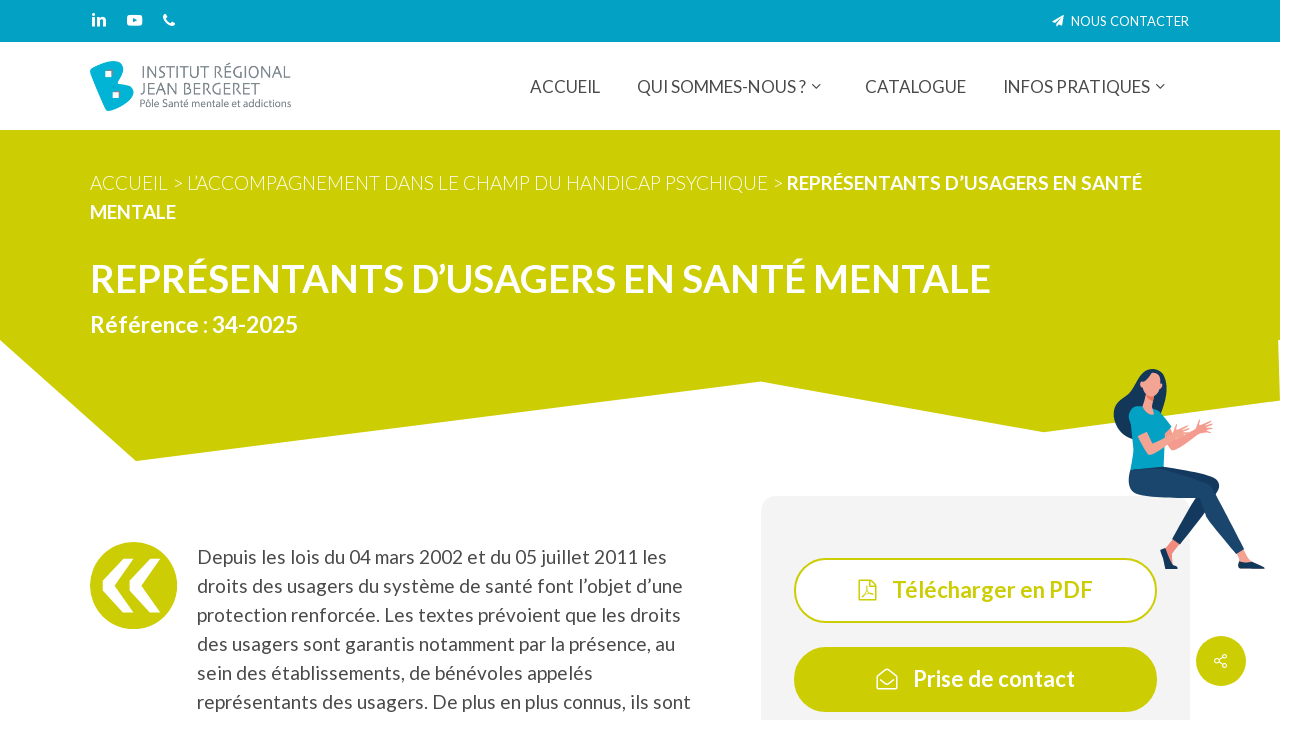

--- FILE ---
content_type: text/html; charset=UTF-8
request_url: https://irjb.arhm.fr/formation/representants-usagers-sante-mentale/
body_size: 24868
content:
<!doctype html>
<html lang="fr-FR" class="no-js">
<head>
	<meta charset="UTF-8">
	<meta name="viewport" content="width=device-width, initial-scale=1, maximum-scale=1, user-scalable=0" /><meta name='robots' content='index, follow, max-image-preview:large, max-snippet:-1, max-video-preview:-1' />

	<!-- This site is optimized with the Yoast SEO plugin v26.2 - https://yoast.com/wordpress/plugins/seo/ -->
	<title>Représentants d’usagers en santé mentale | IRJB</title>
	<meta name="description" content="Une formation vise l’appropriation des connaissances et des pratiques en santé mentale pour les représentants d&#039;usagers" />
	<link rel="canonical" href="https://irjb.arhm.fr/formation/representants-usagers-sante-mentale/" />
	<meta property="og:locale" content="fr_FR" />
	<meta property="og:type" content="article" />
	<meta property="og:title" content="Représentants d’usagers en santé mentale | IRJB" />
	<meta property="og:description" content="Une formation vise l’appropriation des connaissances et des pratiques en santé mentale pour les représentants d&#039;usagers" />
	<meta property="og:url" content="https://irjb.arhm.fr/formation/representants-usagers-sante-mentale/" />
	<meta property="og:site_name" content="IRJB" />
	<meta property="article:modified_time" content="2025-11-06T14:55:23+00:00" />
	<meta property="og:image" content="https://irjb.arhm.fr/wp-content/uploads/2023/09/8-2.jpg" />
	<meta property="og:image:width" content="970" />
	<meta property="og:image:height" content="562" />
	<meta property="og:image:type" content="image/jpeg" />
	<meta name="twitter:card" content="summary_large_image" />
	<meta name="twitter:label1" content="Durée de lecture estimée" />
	<meta name="twitter:data1" content="4 minutes" />
	<script type="application/ld+json" class="yoast-schema-graph">{"@context":"https://schema.org","@graph":[{"@type":"WebPage","@id":"https://irjb.arhm.fr/formation/representants-usagers-sante-mentale/","url":"https://irjb.arhm.fr/formation/representants-usagers-sante-mentale/","name":"Représentants d’usagers en santé mentale | IRJB","isPartOf":{"@id":"https://irjb.arhm.fr/#website"},"primaryImageOfPage":{"@id":"https://irjb.arhm.fr/formation/representants-usagers-sante-mentale/#primaryimage"},"image":{"@id":"https://irjb.arhm.fr/formation/representants-usagers-sante-mentale/#primaryimage"},"thumbnailUrl":"https://irjb.arhm.fr/wp-content/uploads/2023/09/8-2.jpg","datePublished":"2023-09-21T13:37:56+00:00","dateModified":"2025-11-06T14:55:23+00:00","description":"Une formation vise l’appropriation des connaissances et des pratiques en santé mentale pour les représentants d'usagers","breadcrumb":{"@id":"https://irjb.arhm.fr/formation/representants-usagers-sante-mentale/#breadcrumb"},"inLanguage":"fr-FR","potentialAction":[{"@type":"ReadAction","target":["https://irjb.arhm.fr/formation/representants-usagers-sante-mentale/"]}]},{"@type":"ImageObject","inLanguage":"fr-FR","@id":"https://irjb.arhm.fr/formation/representants-usagers-sante-mentale/#primaryimage","url":"https://irjb.arhm.fr/wp-content/uploads/2023/09/8-2.jpg","contentUrl":"https://irjb.arhm.fr/wp-content/uploads/2023/09/8-2.jpg","width":970,"height":562},{"@type":"BreadcrumbList","@id":"https://irjb.arhm.fr/formation/representants-usagers-sante-mentale/#breadcrumb","itemListElement":[{"@type":"ListItem","position":1,"name":"Accueil","item":"https://irjb.arhm.fr/"},{"@type":"ListItem","position":2,"name":"L’accompagnement dans le champ du handicap psychique","item":"https://irjb.arhm.fr/project-type/laccompagnement-dans-le-champ-du-handicap-psychique/"},{"@type":"ListItem","position":3,"name":"Représentants d’usagers en santé mentale"}]},{"@type":"WebSite","@id":"https://irjb.arhm.fr/#website","url":"https://irjb.arhm.fr/","name":"Institut regional Jean Bergeret","description":"Institut régional Jean Bergeret","publisher":{"@id":"https://irjb.arhm.fr/#organization"},"potentialAction":[{"@type":"SearchAction","target":{"@type":"EntryPoint","urlTemplate":"https://irjb.arhm.fr/?s={search_term_string}"},"query-input":{"@type":"PropertyValueSpecification","valueRequired":true,"valueName":"search_term_string"}}],"inLanguage":"fr-FR"},{"@type":"Organization","@id":"https://irjb.arhm.fr/#organization","name":"Institut regional Jean Bergeret","url":"https://irjb.arhm.fr/","logo":{"@type":"ImageObject","inLanguage":"fr-FR","@id":"https://irjb.arhm.fr/#/schema/logo/image/","url":"https://irjb.arhm.fr/wp-content/uploads/2023/09/institut-regional-jean-bergeret-developper-vos-competences-en-sante-mentale.webp","contentUrl":"https://irjb.arhm.fr/wp-content/uploads/2023/09/institut-regional-jean-bergeret-developper-vos-competences-en-sante-mentale.webp","width":2000,"height":1333,"caption":"Institut regional Jean Bergeret"},"image":{"@id":"https://irjb.arhm.fr/#/schema/logo/image/"},"sameAs":["https://www.linkedin.com/company/institut-regional-jean-bergeret/","https://www.youtube.com/channel/UCepvqEnvCpb57sKekfJMBAw"]}]}</script>
	<!-- / Yoast SEO plugin. -->


<link rel='dns-prefetch' href='//fonts.googleapis.com' />
<link rel="alternate" type="application/rss+xml" title="IRJB &raquo; Flux" href="https://irjb.arhm.fr/feed/" />
<link rel="alternate" type="application/rss+xml" title="IRJB &raquo; Flux des commentaires" href="https://irjb.arhm.fr/comments/feed/" />
<link rel="alternate" title="oEmbed (JSON)" type="application/json+oembed" href="https://irjb.arhm.fr/wp-json/oembed/1.0/embed?url=https%3A%2F%2Firjb.arhm.fr%2Fformation%2Frepresentants-usagers-sante-mentale%2F" />
<link rel="alternate" title="oEmbed (XML)" type="text/xml+oembed" href="https://irjb.arhm.fr/wp-json/oembed/1.0/embed?url=https%3A%2F%2Firjb.arhm.fr%2Fformation%2Frepresentants-usagers-sante-mentale%2F&#038;format=xml" />
<link rel="preload" href="https://irjb.arhm.fr/wp-content/themes/salient/css/fonts/icomoon.woff?v=1.6" as="font" type="font/woff" crossorigin="anonymous"><style id='wp-img-auto-sizes-contain-inline-css' type='text/css'>
img:is([sizes=auto i],[sizes^="auto," i]){contain-intrinsic-size:3000px 1500px}
/*# sourceURL=wp-img-auto-sizes-contain-inline-css */
</style>
<link rel='stylesheet' id='cuar.frontend-css' href='https://irjb.arhm.fr/wp-content/plugins/customer-area/skins/frontend/master/assets/css/styles.min.css?ver=8.2.7' type='text/css' media='all' />
<style id='wp-emoji-styles-inline-css' type='text/css'>

	img.wp-smiley, img.emoji {
		display: inline !important;
		border: none !important;
		box-shadow: none !important;
		height: 1em !important;
		width: 1em !important;
		margin: 0 0.07em !important;
		vertical-align: -0.1em !important;
		background: none !important;
		padding: 0 !important;
	}
/*# sourceURL=wp-emoji-styles-inline-css */
</style>
<style id='wp-block-library-inline-css' type='text/css'>
:root{--wp-block-synced-color:#7a00df;--wp-block-synced-color--rgb:122,0,223;--wp-bound-block-color:var(--wp-block-synced-color);--wp-editor-canvas-background:#ddd;--wp-admin-theme-color:#007cba;--wp-admin-theme-color--rgb:0,124,186;--wp-admin-theme-color-darker-10:#006ba1;--wp-admin-theme-color-darker-10--rgb:0,107,160.5;--wp-admin-theme-color-darker-20:#005a87;--wp-admin-theme-color-darker-20--rgb:0,90,135;--wp-admin-border-width-focus:2px}@media (min-resolution:192dpi){:root{--wp-admin-border-width-focus:1.5px}}.wp-element-button{cursor:pointer}:root .has-very-light-gray-background-color{background-color:#eee}:root .has-very-dark-gray-background-color{background-color:#313131}:root .has-very-light-gray-color{color:#eee}:root .has-very-dark-gray-color{color:#313131}:root .has-vivid-green-cyan-to-vivid-cyan-blue-gradient-background{background:linear-gradient(135deg,#00d084,#0693e3)}:root .has-purple-crush-gradient-background{background:linear-gradient(135deg,#34e2e4,#4721fb 50%,#ab1dfe)}:root .has-hazy-dawn-gradient-background{background:linear-gradient(135deg,#faaca8,#dad0ec)}:root .has-subdued-olive-gradient-background{background:linear-gradient(135deg,#fafae1,#67a671)}:root .has-atomic-cream-gradient-background{background:linear-gradient(135deg,#fdd79a,#004a59)}:root .has-nightshade-gradient-background{background:linear-gradient(135deg,#330968,#31cdcf)}:root .has-midnight-gradient-background{background:linear-gradient(135deg,#020381,#2874fc)}:root{--wp--preset--font-size--normal:16px;--wp--preset--font-size--huge:42px}.has-regular-font-size{font-size:1em}.has-larger-font-size{font-size:2.625em}.has-normal-font-size{font-size:var(--wp--preset--font-size--normal)}.has-huge-font-size{font-size:var(--wp--preset--font-size--huge)}.has-text-align-center{text-align:center}.has-text-align-left{text-align:left}.has-text-align-right{text-align:right}.has-fit-text{white-space:nowrap!important}#end-resizable-editor-section{display:none}.aligncenter{clear:both}.items-justified-left{justify-content:flex-start}.items-justified-center{justify-content:center}.items-justified-right{justify-content:flex-end}.items-justified-space-between{justify-content:space-between}.screen-reader-text{border:0;clip-path:inset(50%);height:1px;margin:-1px;overflow:hidden;padding:0;position:absolute;width:1px;word-wrap:normal!important}.screen-reader-text:focus{background-color:#ddd;clip-path:none;color:#444;display:block;font-size:1em;height:auto;left:5px;line-height:normal;padding:15px 23px 14px;text-decoration:none;top:5px;width:auto;z-index:100000}html :where(.has-border-color){border-style:solid}html :where([style*=border-top-color]){border-top-style:solid}html :where([style*=border-right-color]){border-right-style:solid}html :where([style*=border-bottom-color]){border-bottom-style:solid}html :where([style*=border-left-color]){border-left-style:solid}html :where([style*=border-width]){border-style:solid}html :where([style*=border-top-width]){border-top-style:solid}html :where([style*=border-right-width]){border-right-style:solid}html :where([style*=border-bottom-width]){border-bottom-style:solid}html :where([style*=border-left-width]){border-left-style:solid}html :where(img[class*=wp-image-]){height:auto;max-width:100%}:where(figure){margin:0 0 1em}html :where(.is-position-sticky){--wp-admin--admin-bar--position-offset:var(--wp-admin--admin-bar--height,0px)}@media screen and (max-width:600px){html :where(.is-position-sticky){--wp-admin--admin-bar--position-offset:0px}}

/*# sourceURL=wp-block-library-inline-css */
</style><style id='global-styles-inline-css' type='text/css'>
:root{--wp--preset--aspect-ratio--square: 1;--wp--preset--aspect-ratio--4-3: 4/3;--wp--preset--aspect-ratio--3-4: 3/4;--wp--preset--aspect-ratio--3-2: 3/2;--wp--preset--aspect-ratio--2-3: 2/3;--wp--preset--aspect-ratio--16-9: 16/9;--wp--preset--aspect-ratio--9-16: 9/16;--wp--preset--color--black: #000000;--wp--preset--color--cyan-bluish-gray: #abb8c3;--wp--preset--color--white: #ffffff;--wp--preset--color--pale-pink: #f78da7;--wp--preset--color--vivid-red: #cf2e2e;--wp--preset--color--luminous-vivid-orange: #ff6900;--wp--preset--color--luminous-vivid-amber: #fcb900;--wp--preset--color--light-green-cyan: #7bdcb5;--wp--preset--color--vivid-green-cyan: #00d084;--wp--preset--color--pale-cyan-blue: #8ed1fc;--wp--preset--color--vivid-cyan-blue: #0693e3;--wp--preset--color--vivid-purple: #9b51e0;--wp--preset--gradient--vivid-cyan-blue-to-vivid-purple: linear-gradient(135deg,rgb(6,147,227) 0%,rgb(155,81,224) 100%);--wp--preset--gradient--light-green-cyan-to-vivid-green-cyan: linear-gradient(135deg,rgb(122,220,180) 0%,rgb(0,208,130) 100%);--wp--preset--gradient--luminous-vivid-amber-to-luminous-vivid-orange: linear-gradient(135deg,rgb(252,185,0) 0%,rgb(255,105,0) 100%);--wp--preset--gradient--luminous-vivid-orange-to-vivid-red: linear-gradient(135deg,rgb(255,105,0) 0%,rgb(207,46,46) 100%);--wp--preset--gradient--very-light-gray-to-cyan-bluish-gray: linear-gradient(135deg,rgb(238,238,238) 0%,rgb(169,184,195) 100%);--wp--preset--gradient--cool-to-warm-spectrum: linear-gradient(135deg,rgb(74,234,220) 0%,rgb(151,120,209) 20%,rgb(207,42,186) 40%,rgb(238,44,130) 60%,rgb(251,105,98) 80%,rgb(254,248,76) 100%);--wp--preset--gradient--blush-light-purple: linear-gradient(135deg,rgb(255,206,236) 0%,rgb(152,150,240) 100%);--wp--preset--gradient--blush-bordeaux: linear-gradient(135deg,rgb(254,205,165) 0%,rgb(254,45,45) 50%,rgb(107,0,62) 100%);--wp--preset--gradient--luminous-dusk: linear-gradient(135deg,rgb(255,203,112) 0%,rgb(199,81,192) 50%,rgb(65,88,208) 100%);--wp--preset--gradient--pale-ocean: linear-gradient(135deg,rgb(255,245,203) 0%,rgb(182,227,212) 50%,rgb(51,167,181) 100%);--wp--preset--gradient--electric-grass: linear-gradient(135deg,rgb(202,248,128) 0%,rgb(113,206,126) 100%);--wp--preset--gradient--midnight: linear-gradient(135deg,rgb(2,3,129) 0%,rgb(40,116,252) 100%);--wp--preset--font-size--small: 13px;--wp--preset--font-size--medium: 20px;--wp--preset--font-size--large: 36px;--wp--preset--font-size--x-large: 42px;--wp--preset--spacing--20: 0.44rem;--wp--preset--spacing--30: 0.67rem;--wp--preset--spacing--40: 1rem;--wp--preset--spacing--50: 1.5rem;--wp--preset--spacing--60: 2.25rem;--wp--preset--spacing--70: 3.38rem;--wp--preset--spacing--80: 5.06rem;--wp--preset--shadow--natural: 6px 6px 9px rgba(0, 0, 0, 0.2);--wp--preset--shadow--deep: 12px 12px 50px rgba(0, 0, 0, 0.4);--wp--preset--shadow--sharp: 6px 6px 0px rgba(0, 0, 0, 0.2);--wp--preset--shadow--outlined: 6px 6px 0px -3px rgb(255, 255, 255), 6px 6px rgb(0, 0, 0);--wp--preset--shadow--crisp: 6px 6px 0px rgb(0, 0, 0);}:root { --wp--style--global--content-size: 1300px;--wp--style--global--wide-size: 1300px; }:where(body) { margin: 0; }.wp-site-blocks > .alignleft { float: left; margin-right: 2em; }.wp-site-blocks > .alignright { float: right; margin-left: 2em; }.wp-site-blocks > .aligncenter { justify-content: center; margin-left: auto; margin-right: auto; }:where(.is-layout-flex){gap: 0.5em;}:where(.is-layout-grid){gap: 0.5em;}.is-layout-flow > .alignleft{float: left;margin-inline-start: 0;margin-inline-end: 2em;}.is-layout-flow > .alignright{float: right;margin-inline-start: 2em;margin-inline-end: 0;}.is-layout-flow > .aligncenter{margin-left: auto !important;margin-right: auto !important;}.is-layout-constrained > .alignleft{float: left;margin-inline-start: 0;margin-inline-end: 2em;}.is-layout-constrained > .alignright{float: right;margin-inline-start: 2em;margin-inline-end: 0;}.is-layout-constrained > .aligncenter{margin-left: auto !important;margin-right: auto !important;}.is-layout-constrained > :where(:not(.alignleft):not(.alignright):not(.alignfull)){max-width: var(--wp--style--global--content-size);margin-left: auto !important;margin-right: auto !important;}.is-layout-constrained > .alignwide{max-width: var(--wp--style--global--wide-size);}body .is-layout-flex{display: flex;}.is-layout-flex{flex-wrap: wrap;align-items: center;}.is-layout-flex > :is(*, div){margin: 0;}body .is-layout-grid{display: grid;}.is-layout-grid > :is(*, div){margin: 0;}body{padding-top: 0px;padding-right: 0px;padding-bottom: 0px;padding-left: 0px;}:root :where(.wp-element-button, .wp-block-button__link){background-color: #32373c;border-width: 0;color: #fff;font-family: inherit;font-size: inherit;font-style: inherit;font-weight: inherit;letter-spacing: inherit;line-height: inherit;padding-top: calc(0.667em + 2px);padding-right: calc(1.333em + 2px);padding-bottom: calc(0.667em + 2px);padding-left: calc(1.333em + 2px);text-decoration: none;text-transform: inherit;}.has-black-color{color: var(--wp--preset--color--black) !important;}.has-cyan-bluish-gray-color{color: var(--wp--preset--color--cyan-bluish-gray) !important;}.has-white-color{color: var(--wp--preset--color--white) !important;}.has-pale-pink-color{color: var(--wp--preset--color--pale-pink) !important;}.has-vivid-red-color{color: var(--wp--preset--color--vivid-red) !important;}.has-luminous-vivid-orange-color{color: var(--wp--preset--color--luminous-vivid-orange) !important;}.has-luminous-vivid-amber-color{color: var(--wp--preset--color--luminous-vivid-amber) !important;}.has-light-green-cyan-color{color: var(--wp--preset--color--light-green-cyan) !important;}.has-vivid-green-cyan-color{color: var(--wp--preset--color--vivid-green-cyan) !important;}.has-pale-cyan-blue-color{color: var(--wp--preset--color--pale-cyan-blue) !important;}.has-vivid-cyan-blue-color{color: var(--wp--preset--color--vivid-cyan-blue) !important;}.has-vivid-purple-color{color: var(--wp--preset--color--vivid-purple) !important;}.has-black-background-color{background-color: var(--wp--preset--color--black) !important;}.has-cyan-bluish-gray-background-color{background-color: var(--wp--preset--color--cyan-bluish-gray) !important;}.has-white-background-color{background-color: var(--wp--preset--color--white) !important;}.has-pale-pink-background-color{background-color: var(--wp--preset--color--pale-pink) !important;}.has-vivid-red-background-color{background-color: var(--wp--preset--color--vivid-red) !important;}.has-luminous-vivid-orange-background-color{background-color: var(--wp--preset--color--luminous-vivid-orange) !important;}.has-luminous-vivid-amber-background-color{background-color: var(--wp--preset--color--luminous-vivid-amber) !important;}.has-light-green-cyan-background-color{background-color: var(--wp--preset--color--light-green-cyan) !important;}.has-vivid-green-cyan-background-color{background-color: var(--wp--preset--color--vivid-green-cyan) !important;}.has-pale-cyan-blue-background-color{background-color: var(--wp--preset--color--pale-cyan-blue) !important;}.has-vivid-cyan-blue-background-color{background-color: var(--wp--preset--color--vivid-cyan-blue) !important;}.has-vivid-purple-background-color{background-color: var(--wp--preset--color--vivid-purple) !important;}.has-black-border-color{border-color: var(--wp--preset--color--black) !important;}.has-cyan-bluish-gray-border-color{border-color: var(--wp--preset--color--cyan-bluish-gray) !important;}.has-white-border-color{border-color: var(--wp--preset--color--white) !important;}.has-pale-pink-border-color{border-color: var(--wp--preset--color--pale-pink) !important;}.has-vivid-red-border-color{border-color: var(--wp--preset--color--vivid-red) !important;}.has-luminous-vivid-orange-border-color{border-color: var(--wp--preset--color--luminous-vivid-orange) !important;}.has-luminous-vivid-amber-border-color{border-color: var(--wp--preset--color--luminous-vivid-amber) !important;}.has-light-green-cyan-border-color{border-color: var(--wp--preset--color--light-green-cyan) !important;}.has-vivid-green-cyan-border-color{border-color: var(--wp--preset--color--vivid-green-cyan) !important;}.has-pale-cyan-blue-border-color{border-color: var(--wp--preset--color--pale-cyan-blue) !important;}.has-vivid-cyan-blue-border-color{border-color: var(--wp--preset--color--vivid-cyan-blue) !important;}.has-vivid-purple-border-color{border-color: var(--wp--preset--color--vivid-purple) !important;}.has-vivid-cyan-blue-to-vivid-purple-gradient-background{background: var(--wp--preset--gradient--vivid-cyan-blue-to-vivid-purple) !important;}.has-light-green-cyan-to-vivid-green-cyan-gradient-background{background: var(--wp--preset--gradient--light-green-cyan-to-vivid-green-cyan) !important;}.has-luminous-vivid-amber-to-luminous-vivid-orange-gradient-background{background: var(--wp--preset--gradient--luminous-vivid-amber-to-luminous-vivid-orange) !important;}.has-luminous-vivid-orange-to-vivid-red-gradient-background{background: var(--wp--preset--gradient--luminous-vivid-orange-to-vivid-red) !important;}.has-very-light-gray-to-cyan-bluish-gray-gradient-background{background: var(--wp--preset--gradient--very-light-gray-to-cyan-bluish-gray) !important;}.has-cool-to-warm-spectrum-gradient-background{background: var(--wp--preset--gradient--cool-to-warm-spectrum) !important;}.has-blush-light-purple-gradient-background{background: var(--wp--preset--gradient--blush-light-purple) !important;}.has-blush-bordeaux-gradient-background{background: var(--wp--preset--gradient--blush-bordeaux) !important;}.has-luminous-dusk-gradient-background{background: var(--wp--preset--gradient--luminous-dusk) !important;}.has-pale-ocean-gradient-background{background: var(--wp--preset--gradient--pale-ocean) !important;}.has-electric-grass-gradient-background{background: var(--wp--preset--gradient--electric-grass) !important;}.has-midnight-gradient-background{background: var(--wp--preset--gradient--midnight) !important;}.has-small-font-size{font-size: var(--wp--preset--font-size--small) !important;}.has-medium-font-size{font-size: var(--wp--preset--font-size--medium) !important;}.has-large-font-size{font-size: var(--wp--preset--font-size--large) !important;}.has-x-large-font-size{font-size: var(--wp--preset--font-size--x-large) !important;}
/*# sourceURL=global-styles-inline-css */
</style>

<link rel='stylesheet' id='contact-form-7-css' href='https://irjb.arhm.fr/wp-content/plugins/contact-form-7/includes/css/styles.css?ver=6.1.3' type='text/css' media='all' />
<link rel='stylesheet' id='nectar-portfolio-css' href='https://irjb.arhm.fr/wp-content/plugins/salient-portfolio/css/portfolio.css?ver=1.8' type='text/css' media='all' />
<link rel='stylesheet' id='salient-social-css' href='https://irjb.arhm.fr/wp-content/plugins/salient-social/css/style.css?ver=1.2.5' type='text/css' media='all' />
<style id='salient-social-inline-css' type='text/css'>

  .sharing-default-minimal .nectar-love.loved,
  body .nectar-social[data-color-override="override"].fixed > a:before, 
  body .nectar-social[data-color-override="override"].fixed .nectar-social-inner a,
  .sharing-default-minimal .nectar-social[data-color-override="override"] .nectar-social-inner a:hover,
  .nectar-social.vertical[data-color-override="override"] .nectar-social-inner a:hover {
    background-color: #9ca1a5;
  }
  .nectar-social.hover .nectar-love.loved,
  .nectar-social.hover > .nectar-love-button a:hover,
  .nectar-social[data-color-override="override"].hover > div a:hover,
  #single-below-header .nectar-social[data-color-override="override"].hover > div a:hover,
  .nectar-social[data-color-override="override"].hover .share-btn:hover,
  .sharing-default-minimal .nectar-social[data-color-override="override"] .nectar-social-inner a {
    border-color: #9ca1a5;
  }
  #single-below-header .nectar-social.hover .nectar-love.loved i,
  #single-below-header .nectar-social.hover[data-color-override="override"] a:hover,
  #single-below-header .nectar-social.hover[data-color-override="override"] a:hover i,
  #single-below-header .nectar-social.hover .nectar-love-button a:hover i,
  .nectar-love:hover i,
  .hover .nectar-love:hover .total_loves,
  .nectar-love.loved i,
  .nectar-social.hover .nectar-love.loved .total_loves,
  .nectar-social.hover .share-btn:hover, 
  .nectar-social[data-color-override="override"].hover .nectar-social-inner a:hover,
  .nectar-social[data-color-override="override"].hover > div:hover span,
  .sharing-default-minimal .nectar-social[data-color-override="override"] .nectar-social-inner a:not(:hover) i,
  .sharing-default-minimal .nectar-social[data-color-override="override"] .nectar-social-inner a:not(:hover) {
    color: #9ca1a5;
  }
/*# sourceURL=salient-social-inline-css */
</style>
<link rel='stylesheet' id='font-awesome-css' href='https://irjb.arhm.fr/wp-content/themes/salient/css/font-awesome-legacy.min.css?ver=4.7.1' type='text/css' media='all' />
<link rel='stylesheet' id='salient-grid-system-css' href='https://irjb.arhm.fr/wp-content/themes/salient/css/build/grid-system.css?ver=17.4.1' type='text/css' media='all' />
<link rel='stylesheet' id='main-styles-css' href='https://irjb.arhm.fr/wp-content/themes/salient/css/build/style.css?ver=17.4.1' type='text/css' media='all' />
<style id='main-styles-inline-css' type='text/css'>
html body[data-header-resize="1"] .container-wrap, 
			html body[data-header-format="left-header"][data-header-resize="0"] .container-wrap, 
			html body[data-header-resize="0"] .container-wrap, 
			body[data-header-format="left-header"][data-header-resize="0"] .container-wrap { 
				padding-top: 0; 
			} 
			.main-content > .row > #breadcrumbs.yoast { 
				padding: 20px 0; 
			}
/*# sourceURL=main-styles-inline-css */
</style>
<link rel='stylesheet' id='nectar-header-secondary-nav-css' href='https://irjb.arhm.fr/wp-content/themes/salient/css/build/header/header-secondary-nav.css?ver=17.4.1' type='text/css' media='all' />
<link rel='stylesheet' id='nectar-single-styles-css' href='https://irjb.arhm.fr/wp-content/themes/salient/css/build/single.css?ver=17.4.1' type='text/css' media='all' />
<link rel='stylesheet' id='nectar-element-post-grid-css' href='https://irjb.arhm.fr/wp-content/themes/salient/css/build/elements/element-post-grid.css?ver=17.4.1' type='text/css' media='all' />
<link rel='stylesheet' id='nectar-cf7-css' href='https://irjb.arhm.fr/wp-content/themes/salient/css/build/third-party/cf7.css?ver=17.4.1' type='text/css' media='all' />
<link rel='stylesheet' id='nectar_default_font_open_sans-css' href='https://fonts.googleapis.com/css?family=Open+Sans%3A300%2C400%2C600%2C700&#038;subset=latin%2Clatin-ext&#038;display=swap' type='text/css' media='all' />
<link rel='stylesheet' id='responsive-css' href='https://irjb.arhm.fr/wp-content/themes/salient/css/build/responsive.css?ver=17.4.1' type='text/css' media='all' />
<link rel='stylesheet' id='skin-material-css' href='https://irjb.arhm.fr/wp-content/themes/salient/css/build/skin-material.css?ver=17.4.1' type='text/css' media='all' />
<link rel='stylesheet' id='salient-wp-menu-dynamic-css' href='https://irjb.arhm.fr/wp-content/uploads/salient/menu-dynamic.css?ver=92683' type='text/css' media='all' />
<link rel='stylesheet' id='dynamic-css-css' href='https://irjb.arhm.fr/wp-content/themes/salient/css/salient-dynamic-styles.css?ver=64515' type='text/css' media='all' />
<style id='dynamic-css-inline-css' type='text/css'>
@media only screen and (min-width:1000px){body #ajax-content-wrap.no-scroll{min-height:calc(100vh - 130px);height:calc(100vh - 130px)!important;}}@media only screen and (min-width:1000px){#page-header-wrap.fullscreen-header,#page-header-wrap.fullscreen-header #page-header-bg,html:not(.nectar-box-roll-loaded) .nectar-box-roll > #page-header-bg.fullscreen-header,.nectar_fullscreen_zoom_recent_projects,#nectar_fullscreen_rows:not(.afterLoaded) > div{height:calc(100vh - 129px);}.wpb_row.vc_row-o-full-height.top-level,.wpb_row.vc_row-o-full-height.top-level > .col.span_12{min-height:calc(100vh - 129px);}html:not(.nectar-box-roll-loaded) .nectar-box-roll > #page-header-bg.fullscreen-header{top:130px;}.nectar-slider-wrap[data-fullscreen="true"]:not(.loaded),.nectar-slider-wrap[data-fullscreen="true"]:not(.loaded) .swiper-container{height:calc(100vh - 128px)!important;}.admin-bar .nectar-slider-wrap[data-fullscreen="true"]:not(.loaded),.admin-bar .nectar-slider-wrap[data-fullscreen="true"]:not(.loaded) .swiper-container{height:calc(100vh - 128px - 32px)!important;}}.admin-bar[class*="page-template-template-no-header"] .wpb_row.vc_row-o-full-height.top-level,.admin-bar[class*="page-template-template-no-header"] .wpb_row.vc_row-o-full-height.top-level > .col.span_12{min-height:calc(100vh - 32px);}body[class*="page-template-template-no-header"] .wpb_row.vc_row-o-full-height.top-level,body[class*="page-template-template-no-header"] .wpb_row.vc_row-o-full-height.top-level > .col.span_12{min-height:100vh;}@media only screen and (max-width:999px){.using-mobile-browser #nectar_fullscreen_rows:not(.afterLoaded):not([data-mobile-disable="on"]) > div{height:calc(100vh - 121px);}.using-mobile-browser .wpb_row.vc_row-o-full-height.top-level,.using-mobile-browser .wpb_row.vc_row-o-full-height.top-level > .col.span_12,[data-permanent-transparent="1"].using-mobile-browser .wpb_row.vc_row-o-full-height.top-level,[data-permanent-transparent="1"].using-mobile-browser .wpb_row.vc_row-o-full-height.top-level > .col.span_12{min-height:calc(100vh - 121px);}html:not(.nectar-box-roll-loaded) .nectar-box-roll > #page-header-bg.fullscreen-header,.nectar_fullscreen_zoom_recent_projects,.nectar-slider-wrap[data-fullscreen="true"]:not(.loaded),.nectar-slider-wrap[data-fullscreen="true"]:not(.loaded) .swiper-container,#nectar_fullscreen_rows:not(.afterLoaded):not([data-mobile-disable="on"]) > div{height:calc(100vh - 68px);}.wpb_row.vc_row-o-full-height.top-level,.wpb_row.vc_row-o-full-height.top-level > .col.span_12{min-height:calc(100vh - 68px);}body[data-transparent-header="false"] #ajax-content-wrap.no-scroll{min-height:calc(100vh - 68px);height:calc(100vh - 68px);}}#ajax-content-wrap .vc_row.top_margin_-130px{margin-top:-130px;}#ajax-content-wrap .vc_row.right_margin_-8pct{margin-right:-8%;}#ajax-content-wrap .vc_row.bottom_margin_-73px{margin-bottom:-73px;}body .container-wrap .vc_row-fluid[data-column-margin="50px"] > .span_12,html body .vc_row-fluid[data-column-margin="50px"] > .span_12,body .container-wrap .vc_row-fluid[data-column-margin="50px"] .full-page-inner > .container > .span_12,body .container-wrap .vc_row-fluid[data-column-margin="50px"] .full-page-inner > .span_12{margin-left:-25px;margin-right:-25px;}body .container-wrap .vc_row-fluid[data-column-margin="50px"] .wpb_column:not(.child_column),body .container-wrap .inner_row[data-column-margin="50px"] .child_column,html body .vc_row-fluid[data-column-margin="50px"] .wpb_column:not(.child_column),html body .inner_row[data-column-margin="50px"] .child_column{padding-left:25px;padding-right:25px;}.container-wrap .vc_row-fluid[data-column-margin="50px"].full-width-content > .span_12,html body .vc_row-fluid[data-column-margin="50px"].full-width-content > .span_12,.container-wrap .vc_row-fluid[data-column-margin="50px"].full-width-content .full-page-inner > .span_12{margin-left:0;margin-right:0;padding-left:25px;padding-right:25px;}.single-portfolio #full_width_portfolio .vc_row-fluid[data-column-margin="50px"].full-width-content > .span_12{padding-right:25px;}@media only screen and (max-width:999px) and (min-width:691px){.vc_row-fluid[data-column-margin="50px"] > .span_12 > .one-fourths:not([class*="vc_col-xs-"]),.vc_row-fluid .vc_row-fluid.inner_row[data-column-margin="50px"] > .span_12 > .one-fourths:not([class*="vc_col-xs-"]){margin-bottom:50px;}}@media only screen and (max-width:999px){.vc_row-fluid[data-column-margin="50px"] .wpb_column:not([class*="vc_col-xs-"]):not(.child_column):not(:last-child),.inner_row[data-column-margin="50px"] .child_column:not([class*="vc_col-xs-"]):not(:last-child){margin-bottom:50px;}}body .container-wrap .wpb_row[data-column-margin="20px"]:not(.full-width-section):not(.full-width-content){margin-bottom:20px;}body .container-wrap .vc_row-fluid[data-column-margin="20px"] > .span_12,html body .vc_row-fluid[data-column-margin="20px"] > .span_12,body .container-wrap .vc_row-fluid[data-column-margin="20px"] .full-page-inner > .container > .span_12,body .container-wrap .vc_row-fluid[data-column-margin="20px"] .full-page-inner > .span_12{margin-left:-10px;margin-right:-10px;}body .container-wrap .vc_row-fluid[data-column-margin="20px"] .wpb_column:not(.child_column),body .container-wrap .inner_row[data-column-margin="20px"] .child_column,html body .vc_row-fluid[data-column-margin="20px"] .wpb_column:not(.child_column),html body .inner_row[data-column-margin="20px"] .child_column{padding-left:10px;padding-right:10px;}.container-wrap .vc_row-fluid[data-column-margin="20px"].full-width-content > .span_12,html body .vc_row-fluid[data-column-margin="20px"].full-width-content > .span_12,.container-wrap .vc_row-fluid[data-column-margin="20px"].full-width-content .full-page-inner > .span_12{margin-left:0;margin-right:0;padding-left:10px;padding-right:10px;}.single-portfolio #full_width_portfolio .vc_row-fluid[data-column-margin="20px"].full-width-content > .span_12{padding-right:10px;}@media only screen and (max-width:999px) and (min-width:691px){.vc_row-fluid[data-column-margin="20px"] > .span_12 > .one-fourths:not([class*="vc_col-xs-"]),.vc_row-fluid .vc_row-fluid.inner_row[data-column-margin="20px"] > .span_12 > .one-fourths:not([class*="vc_col-xs-"]){margin-bottom:20px;}}@media only screen and (max-width:999px){.vc_row-fluid[data-column-margin="20px"] .wpb_column:not([class*="vc_col-xs-"]):not(.child_column):not(:last-child),.inner_row[data-column-margin="20px"] .child_column:not([class*="vc_col-xs-"]):not(:last-child){margin-bottom:20px;}}.col.padding-3-percent > .vc_column-inner,.col.padding-3-percent > .n-sticky > .vc_column-inner{padding:calc(600px * 0.03);}@media only screen and (max-width:690px){.col.padding-3-percent > .vc_column-inner,.col.padding-3-percent > .n-sticky > .vc_column-inner{padding:calc(100vw * 0.03);}}@media only screen and (min-width:1000px){.col.padding-3-percent > .vc_column-inner,.col.padding-3-percent > .n-sticky > .vc_column-inner{padding:calc((100vw - 180px) * 0.03);}.column_container:not(.vc_col-sm-12) .col.padding-3-percent > .vc_column-inner{padding:calc((100vw - 180px) * 0.015);}}@media only screen and (min-width:1425px){.col.padding-3-percent > .vc_column-inner{padding:calc(1245px * 0.03);}.column_container:not(.vc_col-sm-12) .col.padding-3-percent > .vc_column-inner{padding:calc(1245px * 0.015);}}.full-width-content .col.padding-3-percent > .vc_column-inner{padding:calc(100vw * 0.03);}@media only screen and (max-width:999px){.full-width-content .col.padding-3-percent > .vc_column-inner{padding:calc(100vw * 0.03);}}@media only screen and (min-width:1000px){.full-width-content .column_container:not(.vc_col-sm-12) .col.padding-3-percent > .vc_column-inner{padding:calc(100vw * 0.015);}}.wpb_column[data-border-radius="15px"],.wpb_column[data-border-radius="15px"] > .vc_column-inner,.wpb_column[data-border-radius="15px"] > .vc_column-inner > .column-link,.wpb_column[data-border-radius="15px"] > .vc_column-inner > .column-bg-overlay-wrap,.wpb_column[data-border-radius="15px"] > .vc_column-inner > .column-image-bg-wrap[data-bg-animation="zoom-out-reveal"],.wpb_column[data-border-radius="15px"] > .vc_column-inner > .column-image-bg-wrap .column-image-bg,.wpb_column[data-border-radius="15px"] > .vc_column-inner > .column-image-bg-wrap[data-n-parallax-bg="true"],.wpb_column[data-border-radius="15px"] > .n-sticky > .vc_column-inner,.wpb_column[data-border-radius="15px"] > .n-sticky > .vc_column-inner > .column-bg-overlay-wrap{border-radius:15px;}.img-with-aniamtion-wrap.z_index_999{z-index:999;}.nectar-cta.hover_color_cdcd04 .link_wrap:hover{background-color:#cdcd04!important;}.nectar-cta.text_hover_color_ffffff .link_wrap a{transition:none;}.nectar-cta.text_hover_color_ffffff .link_wrap:hover{color:#ffffff;}.nectar-cta.border_color_cdcd04 .link_wrap{border-color:#cdcd04;}.nectar-cta.border_thickness_2px .link_wrap{border-width:2px;border-style:solid;}.nectar-cta.has-icon[data-alignment="center"][data-style="underline"] .link_wrap,.nectar-cta.has-icon[data-alignment="center"][data-style="text-reveal-wave"] .link_wrap,.nectar-cta.has-icon[data-alignment="center"][data-style="basic"] .link_wrap{justify-content:center;}.nectar-cta.has-icon .link_wrap{display:flex;align-items:center;}.nectar-cta.has-icon .link_wrap i{margin-right:.7em;line-height:1;font-size:1.3em;}.nectar-cta.has-icon .link_wrap .link_text{line-height:1;}.nectar-cta.has-icon .link_wrap i svg{width:1.3em;fill:currentColor;}.nectar-cta.has-icon .im-icon-wrap,.nectar-cta.has-icon .im-icon-wrap *{display:block;}@media only screen,print{#ajax-content-wrap .font_size_desktop_22px.nectar-cta,.font_size_desktop_22px.nectar-cta{font-size:22px;}}@media only screen,print{#ajax-content-wrap .font_size_desktop_22px.nectar-cta,.font_size_desktop_22px.nectar-cta,#header-outer .font_size_desktop_22px.nectar-cta{font-size:22px;}}@media only screen and (max-width:999px){#ajax-content-wrap .font_size_tablet_17px.nectar-cta,.font_size_tablet_17px.nectar-cta{font-size:17px;}}@media only screen and (max-width:999px){#ajax-content-wrap .container-wrap .font_size_tablet_17px.nectar-cta,.container-wrap .font_size_tablet_17px.nectar-cta,#header-outer .font_size_tablet_17px.nectar-cta{font-size:17px;}}@media only screen and (max-width:690px){html #ajax-content-wrap .font_size_phone_17px.nectar-cta,html .font_size_phone_17px.nectar-cta{font-size:17px;}}@media only screen and (max-width:690px){html #ajax-content-wrap .container-wrap .font_size_phone_17px.nectar-cta,html .container-wrap .font_size_phone_17px.nectar-cta,html #header-outer .font_size_phone_17px.nectar-cta{font-size:17px;}}@media only screen,print{#ajax-content-wrap .font_size_desktop_22px.nectar-cta *,.font_size_desktop_22px.nectar-cta *{font-size:22px;}}@media only screen,print{#ajax-content-wrap .font_size_desktop_22px.nectar-cta *,.font_size_desktop_22px.nectar-cta *,#header-outer .font_size_desktop_22px.nectar-cta *{font-size:22px;}}@media only screen and (max-width:999px){#ajax-content-wrap .font_size_tablet_17px.nectar-cta *,.font_size_tablet_17px.nectar-cta *{font-size:17px;}}@media only screen and (max-width:999px){#ajax-content-wrap .container-wrap .font_size_tablet_17px.nectar-cta *,.container-wrap .font_size_tablet_17px.nectar-cta *,#header-outer .font_size_tablet_17px.nectar-cta *{font-size:17px;}}@media only screen and (max-width:690px){html #ajax-content-wrap .font_size_phone_17px.nectar-cta *,html .font_size_phone_17px.nectar-cta *{font-size:17px;}}@media only screen and (max-width:690px){html #ajax-content-wrap .container-wrap .font_size_phone_17px.nectar-cta *,html .container-wrap .font_size_phone_17px.nectar-cta *,html #header-outer .font_size_phone_17px.nectar-cta *{font-size:17px;}}.nectar-cta.font_size_desktop_22px,.nectar-cta.font_size_desktop_22px *{line-height:1.1;}.nectar-cta.hover_color_ffffff .link_wrap:hover{background-color:#ffffff!important;}.nectar-cta.text_hover_color_cdcd04 .link_wrap a{transition:none;}.nectar-cta.text_hover_color_cdcd04 .link_wrap:hover{color:#cdcd04;}@media only screen and (max-width:999px){.nectar-cta.display_tablet_inherit{display:inherit;}}@media only screen and (max-width:999px){.wpb_column.child_column.bottom_margin_tablet_3pct{margin-bottom:3%!important;}}@media only screen and (max-width:999px){body #ajax-content-wrap .vc_row.right_margin_tablet_-4pct{margin-right:-4%;}}@media only screen and (max-width:999px){body .nectar-cta.font_size_tablet_17px,body .nectar-cta.font_size_tablet_17px *{line-height:1.1;}}@media only screen and (max-width:999px){.divider-wrap.height_tablet_10px > .divider{height:10px!important;}}@media only screen and (max-width:999px){body #ajax-content-wrap .vc_row.bottom_margin_tablet_-60px{margin-bottom:-60px;}}@media only screen and (max-width:999px){body .vc_row-fluid:not(.full-width-content) > .span_12 .vc_col-sm-2:not(:last-child):not([class*="vc_col-xs-"]){margin-bottom:25px;}}@media only screen and (min-width :691px) and (max-width :999px){body .vc_col-sm-2{width:31.2%;margin-left:3.1%;}body .full-width-content .vc_col-sm-2{width:33.3%;margin-left:0;}.vc_row-fluid .vc_col-sm-2[class*="vc_col-sm-"]:first-child:not([class*="offset"]),.vc_row-fluid .vc_col-sm-2[class*="vc_col-sm-"]:nth-child(3n+4):not([class*="offset"]){margin-left:0;}}@media only screen and (max-width :690px){body .vc_row-fluid .vc_col-sm-2:not([class*="vc_col-xs"]),body .vc_row-fluid.full-width-content .vc_col-sm-2:not([class*="vc_col-xs"]){width:50%;}.vc_row-fluid .vc_col-sm-2[class*="vc_col-sm-"]:first-child:not([class*="offset"]),.vc_row-fluid .vc_col-sm-2[class*="vc_col-sm-"]:nth-child(2n+3):not([class*="offset"]){margin-left:0;}}@media only screen and (max-width:999px){body .wpb_row .wpb_column.padding-3-percent_tablet > .vc_column-inner,body .wpb_row .wpb_column.padding-3-percent_tablet > .n-sticky > .vc_column-inner{padding:calc(999px * 0.03);}}@media only screen and (max-width:999px){body #ajax-content-wrap .vc_row.top_margin_tablet_-110px{margin-top:-110px;}}@media only screen and (max-width:690px){html body .nectar-cta.font_size_phone_17px,html body .nectar-cta.font_size_phone_17px *{line-height:1.1;}}@media only screen and (max-width:690px){body #ajax-content-wrap .vc_row.top_margin_phone_-110px{margin-top:-110px;}}@media only screen and (max-width:690px){body #ajax-content-wrap .vc_row.bottom_margin_phone_-40px{margin-bottom:-40px;}}@media only screen and (max-width:690px){body .wpb_row .wpb_column.padding-4-percent_phone > .vc_column-inner,body .wpb_row .wpb_column.padding-4-percent_phone > .n-sticky > .vc_column-inner{padding:calc(690px * 0.04);}}@media only screen and (max-width:690px){body .vc_row.top_padding_phone_5pct{padding-top:5%!important;}}@media only screen and (max-width:690px){.wpb_column.top_margin_phone_80px{margin-top:80px!important;}}@media only screen and (max-width:690px){.wpb_column.bottom_margin_phone_4pct{margin-bottom:4%!important;}}@media only screen and (max-width:690px){.divider-wrap.height_phone_10px > .divider{height:10px!important;}}@media only screen and (max-width:690px){.nectar-cta.display_phone_inherit{display:inherit;}}@media only screen and (max-width:690px){.wpb_row.reverse_columns_row_phone .row_col_wrap_12,.wpb_row.inner_row.reverse_columns_row_phone .row_col_wrap_12_inner{flex-direction:row-reverse;}.wpb_row.reverse_columns_column_phone .row_col_wrap_12,.wpb_row.inner_row.reverse_columns_column_phone .row_col_wrap_12_inner{flex-direction:column-reverse;}.wpb_row.reverse_columns_column_phone:not([data-column-margin="none"]):not(.full-width-content) > .row_col_wrap_12 > .wpb_column:last-of-type,.wpb_row:not(.full-width-content) .wpb_row.inner_row:not([data-column-margin="none"]).reverse_columns_column_phone .row_col_wrap_12_inner > .wpb_column:last-of-type{margin-bottom:25px;}.wpb_row.reverse_columns_column_phone:not([data-column-margin="none"]):not(.full-width-content) > .row_col_wrap_12 > .wpb_column:first-of-type,.wpb_row:not(.full-width-content) .wpb_row.inner_row:not([data-column-margin="none"]).reverse_columns_column_phone .row_col_wrap_12_inner > .wpb_column:first-of-type{margin-bottom:0;}}@media only screen and (max-width:690px){.wpb_column.child_column.top_margin_phone_-50pct{margin-top:-50%!important;}}@media only screen and (max-width:690px){body .vc_row.bottom_padding_phone_40pct{padding-bottom:40%!important;}}@media only screen and (max-width:690px){.wpb_column.child_column.bottom_margin_phone_4pct{margin-bottom:4%!important;}}.screen-reader-text,.nectar-skip-to-content:not(:focus){border:0;clip:rect(1px,1px,1px,1px);clip-path:inset(50%);height:1px;margin:-1px;overflow:hidden;padding:0;position:absolute!important;width:1px;word-wrap:normal!important;}.row .col img:not([srcset]){width:auto;}.row .col img.img-with-animation.nectar-lazy:not([srcset]){width:100%;}
#header-secondary-outer .menu-title-text{
    font-size:13px;
}

/*Style Hn*/

h1 strong{
    font-weight: 900;
    display: block;
    font-size: 1.3em;
    line-height: 1.2em;
    margin-top: 1%;
}

h2 strong{
    font-weight: 900;
    display: block;
    font-size: 1.2em;
    margin-top: 1%;
}


/*page de recherche*/

body.material #search-results .result .inner-wrap {
    border-radius: 15px;
    border: 1px solid #e7e7e7;
    transition: all .7s cubic-bezier(.2,1,.22,1);
    box-shadow: 0px 3px 8px 0px rgba(0,0,0,0.25);
}

#search-results .result .title a {
    color: #4A4A4A!important;
    font-weight: 600;
    font-size: 1.35em;
    line-height: 1.4em;
}

#search-results .result .title span{
    display:none;
}


/*GS recherche*/

/*#sidebar .widget input[type=text] {
    padding: 15px 100px!important;
    width: fit-content;
}*/

/*milestones*/

.nectar-milestone .subject {
   font-size: 1.05em!important;
   font-weight:700;
    line-height: 1.4em!important;
}


/*Barre de recherche*/

.widget.widget_search{
    max-width: 500px;
    margin: auto;
}

#sidebar .widget_search .search-form input[type=text], .widget_search .search-form input[type=text] {
    margin: 0;
    background-color: #fff;
    color:#383838!important;
    font-size: 1em!important;
    text-align: center;
    border-radius:30px;
    box-shadow: 0px 5px 10px 0px rgba(0,0,0,0.3);
}

#sidebar h4,
body[data-button-style^=rounded] .nectar-post-grid-filters h4{
    display:none;
}

.nectar-next-section-wrap.bounce i.dark-arrow {
    color: #9ca1a5;
}
/*page Recherche*/

/*barre rechercher*/.recherche .widget.widget_search{
    max-width: 500px;
    margin: 0!important;
}

/*rechercher par categorie*/@media only screen and (max-width: 1000px){
.nectar-post-grid-filters div:not(.n-sticky) {
    display: block;
    text-align: left;
}
    
.nectar-post-grid-filters {
    padding: 0px 0;
}
}

/*post loop builder formations*/

/*passer sur deux colonnes en small desktop*/@media screen and (min-width:1000px) and (max-width:1350px){
.nectar-post-grid[data-columns="3"][data-grid-spacing="15px"] .nectar-post-grid-item {
    width: calc(50% - 30px);
}
#ajax-content-wrap .font_line_height_1-4em.nectar-post-grid .nectar-post-grid-item .post-heading {
    font-size: 0.95em;
}
}

.nectar-post-grid-item.animated-in{
    box-shadow: 0px 3px 8px 0px rgba(0,0,0,0.25);
}

.full-width-section>.col.span_12.dark .nectar-post-grid[data-text-color=dark] .nectar-post-grid-item .content *,
.nectar-post-grid[data-text-color=dark] .nectar-post-grid-item .content * {
    color: #4A4A4A;
}


.nectar-post-grid[data-border-radius="15px"] .nectar-post-grid-item-bg,
.nectar-post-grid[data-border-radius="15px"] .nectar-post-grid-item-bg-wrap{
    border-radius: 15px 15px 0 0;
}

.full-width-section>.col.span_12.dark .nectar-post-grid[data-text-color=dark] .nectar-post-grid-item .content *, .nectar-post-grid[data-text-color=dark] .nectar-post-grid-item .content * {
    font-weight: 600;
}


/*fil d'ariane*/

.fil-ariane,.fil-ariane a{
    color: #fff!important;
    font-weight: 300;
    text-transform: uppercase;
}

.fil-ariane .breadcrumb_last{
    font-weight: 700;
}

/*style formation*/

.projet_reference{
    display:initial;
}

.ref{
    font-weight: 600;
    font-size: 1.2em;
    line-height: 1.4em;
}


.femme-assise{
    max-height:200px!important;
}

.header-formation h1,
.contenu-formation h2{
    font-weight:600!important;
}

.contenu-formation h3{
    font-weight:600!important;
}

@media screen and (max-width:690px){
.picto-formation{
    max-width: 72px!important;
}
}

.contenu-formation ul li {
    list-style: square;
}

.contenu-formation ul li::marker {
    color:#cdcd04;
}

.contenu-formation ul {
    margin-bottom: 0px!important;
}


#portfolio-extra h2{
    margin-bottom: 4%;
}

#portfolio-extra p,
.contenu-formation ul li:last-child{
    padding-bottom: 0.75em;
}


@media only screen and (min-width: 690px) and (max-width: 999px){
.contenu-formation .vc_col-sm-7[data-t-w-inherits=small_desktop]:not([class*=vc_col-md-]), body .vc_row-fluid .wpb_column[data-t-w-inherits=small_desktop].vc_col-md-7 {
    width: 55%;
}

.contenu-formation .vc_col-sm-5[data-t-w-inherits=small_desktop]:not([class*=vc_col-md-]){
    width: 45%;
}

.colonne-grise{
    font-size: 0.75em!important;
    line-height: 1.4em;
}

.colonne-grise ul {
    margin-bottom: 0px!important;
}

.colonne-grise h2 {
    font-size: 1.4em!important;
    line-height: 1.4em;
}

.colonne-grise h3 {
    font-size: 1.2em!important;
    line-height: 1.4em;
}
}

.colonne-grise .nectar-button-type .link_wrap{
        display: block!important;
}

.bottom_controls {
    display: none;
}

.sharing-default-minimal .nectar-love.loved, body .nectar-social[data-color-override="override"].fixed > a:before, body .nectar-social[data-color-override="override"].fixed .nectar-social-inner a, .sharing-default-minimal .nectar-social[data-color-override="override"] .nectar-social-inner a:hover, .nectar-social.vertical[data-color-override="override"] .nectar-social-inner a:hover {
    background-color: #cdcd04;
}


/*Pages catégories*/

body .portfolio-items:not(.carousel) .col.animated-in .inner-wrap {
    box-shadow: 0px 3px 8px 0px rgba(0,0,0,0.25);
    border-radius: 15px;
}

body.material .portfolio-items[data-ps="9"] .col img {
    border-radius: 15px 15px 0 0;
}

.portfolio-wrap .work-meta{
    padding: max(7%,30px);
}

.portfolio-items .work-meta h4 {
    font-size: 2em;
    line-height: 1.4em;
    font-weight:600!important;
    text-transform:uppercase;
}

.portfolio-items[data-ps="9"] .col .work-item {
    margin-bottom: 0px;}

/*style footer*/

.logo-footer{
    max-width:290px!important;
}

.mention-arhn{
    font-size: 0.85em;
    line-height: 1.4em;
}

.logo-mlab{
    width:110px;
}

.image-handicap {
    border-radius:5px;
}

.texte-handicap {
    font-size: 0.85em;
    font-weight: 900;
    line-height: 1.5em;
}

.footer p{
    font-size:0.95em;
    line-height:1.5em;
}
/*# sourceURL=dynamic-css-inline-css */
</style>
<link rel='stylesheet' id='salient-child-style-css' href='https://irjb.arhm.fr/wp-content/themes/salient-child/style.css?ver=17.4.1' type='text/css' media='all' />
<link rel='stylesheet' id='redux-google-fonts-salient_redux-css' href='https://fonts.googleapis.com/css?family=Lato%3A400%2C300%2C700&#038;subset=latin-ext&#038;display=swap&#038;ver=6.9' type='text/css' media='all' />
<script></script><link rel="https://api.w.org/" href="https://irjb.arhm.fr/wp-json/" /><link rel="EditURI" type="application/rsd+xml" title="RSD" href="https://irjb.arhm.fr/xmlrpc.php?rsd" />
<meta name="generator" content="WordPress 6.9" />
<link rel='shortlink' href='https://irjb.arhm.fr/?p=939' />
<script type="text/javascript"> var root = document.getElementsByTagName( "html" )[0]; root.setAttribute( "class", "js" ); </script><!-- Google Tag Manager -->
<script>(function(w,d,s,l,i){w[l]=w[l]||[];w[l].push({'gtm.start':
new Date().getTime(),event:'gtm.js'});var f=d.getElementsByTagName(s)[0],
j=d.createElement(s),dl=l!='dataLayer'?'&l='+l:'';j.async=true;j.src=
'https://www.googletagmanager.com/gtm.js?id='+i+dl;f.parentNode.insertBefore(j,f);
})(window,document,'script','dataLayer','GTM-MJM3K6S6');</script>

<meta name="google-site-verification" content="et2O6wYX48GPmnIQbohPxHhWPn5JafP-5zjcx8X7nrg" />
<!-- End Google Tag Manager --><meta name="generator" content="Powered by WPBakery Page Builder - drag and drop page builder for WordPress."/>
<style data-type="vc_custom-css">.projet_reference{
    display:initial;
}

.ref{
    font-weight: 600;
    font-size: 1.2em;
    line-height: 1.4em;
}


.femme-assise{
    max-height:200px!important;
}

.header-formation h1,
.contenu-formation h2{
    font-weight:600!important;
}

.contenu-formation h3{
    font-weight:600!important;
}

@media screen and (max-width:690px){
.picto-formation{
    max-width: 72px!important;
}
}

.contenu-formation ul li {
    list-style: square;
}

.contenu-formation ul li::marker {
    color:#cdcd04;
}


#portfolio-extra h2{
    margin-bottom: 4%;
}

#portfolio-extra p,
.contenu-formation ul li:last-child{
    padding-bottom: 0.75em;
}


@media only screen and (min-width: 690px) and (max-width: 999px){
.contenu-formation .vc_col-sm-7[data-t-w-inherits=small_desktop]:not([class*=vc_col-md-]), body .vc_row-fluid .wpb_column[data-t-w-inherits=small_desktop].vc_col-md-7 {
    width: 55%;
}

.contenu-formation .vc_col-sm-5[data-t-w-inherits=small_desktop]:not([class*=vc_col-md-]){
    width: 45%;
}

.colonne-grise{
    font-size: 0.75em!important;
    line-height: 1.4em;
}

.colonne-grise h2 {
    font-size: 1.4em!important;
    line-height: 1.4em;
}

.colonne-grise h3 {
    font-size: 1.2em!important;
    line-height: 1.4em;
}
}

.colonne-grise .nectar-button-type .link_wrap{
        display: block!important;
}</style><link rel="icon" href="https://irjb.arhm.fr/wp-content/uploads/2023/09/cropped-favicon-irjb-32x32.png" sizes="32x32" />
<link rel="icon" href="https://irjb.arhm.fr/wp-content/uploads/2023/09/cropped-favicon-irjb-192x192.png" sizes="192x192" />
<link rel="apple-touch-icon" href="https://irjb.arhm.fr/wp-content/uploads/2023/09/cropped-favicon-irjb-180x180.png" />
<meta name="msapplication-TileImage" content="https://irjb.arhm.fr/wp-content/uploads/2023/09/cropped-favicon-irjb-270x270.png" />
<noscript><style> .wpb_animate_when_almost_visible { opacity: 1; }</style></noscript><link rel='stylesheet' id='js_composer_front-css' href='https://irjb.arhm.fr/wp-content/themes/salient/css/build/plugins/js_composer.css?ver=17.4.1' type='text/css' media='all' />
<link data-pagespeed-no-defer data-nowprocket data-wpacu-skip data-no-optimize data-noptimize rel='stylesheet' id='main-styles-non-critical-css' href='https://irjb.arhm.fr/wp-content/themes/salient/css/build/style-non-critical.css?ver=17.4.1' type='text/css' media='all' />
<link data-pagespeed-no-defer data-nowprocket data-wpacu-skip data-no-optimize data-noptimize rel='stylesheet' id='fancyBox-css' href='https://irjb.arhm.fr/wp-content/themes/salient/css/build/plugins/jquery.fancybox.css?ver=3.3.1' type='text/css' media='all' />
<link data-pagespeed-no-defer data-nowprocket data-wpacu-skip data-no-optimize data-noptimize rel='stylesheet' id='nectar-ocm-core-css' href='https://irjb.arhm.fr/wp-content/themes/salient/css/build/off-canvas/core.css?ver=17.4.1' type='text/css' media='all' />
<link data-pagespeed-no-defer data-nowprocket data-wpacu-skip data-no-optimize data-noptimize rel='stylesheet' id='nectar-ocm-slide-out-right-hover-css' href='https://irjb.arhm.fr/wp-content/themes/salient/css/build/off-canvas/slide-out-right-hover.css?ver=17.4.1' type='text/css' media='all' />
</head><body class="wp-singular portfolio-template-default single single-portfolio postid-939 wp-theme-salient wp-child-theme-salient-child customer-area-active material remove-default-project-header wpb-js-composer js-comp-ver-7.8.1 vc_responsive" data-footer-reveal="false" data-footer-reveal-shadow="none" data-header-format="default" data-body-border="off" data-boxed-style="" data-header-breakpoint="1000" data-dropdown-style="minimal" data-cae="easeOutCubic" data-cad="750" data-megamenu-width="full-width" data-aie="none" data-ls="fancybox" data-apte="standard" data-hhun="0" data-fancy-form-rcs="default" data-form-style="default" data-form-submit="regular" data-is="minimal" data-button-style="rounded_shadow" data-user-account-button="false" data-flex-cols="true" data-col-gap="default" data-header-inherit-rc="false" data-header-search="false" data-animated-anchors="true" data-ajax-transitions="false" data-full-width-header="false" data-slide-out-widget-area="true" data-slide-out-widget-area-style="slide-out-from-right-hover" data-user-set-ocm="off" data-loading-animation="none" data-bg-header="false" data-responsive="1" data-ext-responsive="true" data-ext-padding="90" data-header-resize="0" data-header-color="custom" data-transparent-header="false" data-cart="false" data-remove-m-parallax="" data-remove-m-video-bgs="" data-m-animate="1" data-force-header-trans-color="light" data-smooth-scrolling="0" data-permanent-transparent="false" >
	
	<script type="text/javascript">
	 (function(window, document) {

		document.documentElement.classList.remove("no-js");

		if(navigator.userAgent.match(/(Android|iPod|iPhone|iPad|BlackBerry|IEMobile|Opera Mini)/)) {
			document.body.className += " using-mobile-browser mobile ";
		}
		if(navigator.userAgent.match(/Mac/) && navigator.maxTouchPoints && navigator.maxTouchPoints > 2) {
			document.body.className += " using-ios-device ";
		}

		if( !("ontouchstart" in window) ) {

			var body = document.querySelector("body");
			var winW = window.innerWidth;
			var bodyW = body.clientWidth;

			if (winW > bodyW + 4) {
				body.setAttribute("style", "--scroll-bar-w: " + (winW - bodyW - 4) + "px");
			} else {
				body.setAttribute("style", "--scroll-bar-w: 0px");
			}
		}

	 })(window, document);
   </script><!-- Google Tag Manager (noscript) -->
<noscript><iframe src="https://www.googletagmanager.com/ns.html?id=GTM-MJM3K6S6"
height="0" width="0" style="display:none;visibility:hidden"></iframe></noscript>
<!-- End Google Tag Manager (noscript) --><a href="#ajax-content-wrap" class="nectar-skip-to-content">Passer au contenu principal</a><div class="ocm-effect-wrap"><div class="ocm-effect-wrap-inner">	
	<div id="header-space"  data-header-mobile-fixed='1'></div> 
	
		<div id="header-outer" data-has-menu="true" data-has-buttons="no" data-header-button_style="default" data-using-pr-menu="false" data-mobile-fixed="1" data-ptnm="false" data-lhe="button_bg" data-user-set-bg="#ffffff" data-format="default" data-permanent-transparent="false" data-megamenu-rt="0" data-remove-fixed="0" data-header-resize="0" data-cart="false" data-transparency-option="0" data-box-shadow="large" data-shrink-num="6" data-using-secondary="1" data-using-logo="1" data-logo-height="50" data-m-logo-height="45" data-padding="19" data-full-width="false" data-condense="false" >
		
	<div id="header-secondary-outer" class="default" data-mobile="default" data-remove-fixed="0" data-lhe="button_bg" data-secondary-text="false" data-full-width="false" data-mobile-fixed="1" data-permanent-transparent="false" >
		<div class="container">
			<nav aria-label="Secondary Navigation">
				<ul id="social"><li><a target="_blank" rel="noopener" href="https://www.linkedin.com/company/institut-regional-jean-bergeret/"><span class="screen-reader-text">linkedin</span><i class="fa fa-linkedin" aria-hidden="true"></i> </a></li><li><a target="_blank" rel="noopener" href="https://www.youtube.com/channel/UCepvqEnvCpb57sKekfJMBAw"><span class="screen-reader-text">youtube</span><i class="fa fa-youtube-play" aria-hidden="true"></i> </a></li><li><a  href="http://0481079862"><span class="screen-reader-text">phone</span><i class="fa fa-phone" aria-hidden="true"></i> </a></li></ul>					<ul class="sf-menu">
						<li id="menu-item-554" class="menu-item menu-item-type-post_type menu-item-object-page menu-item-has-icon nectar-regular-menu-item menu-item-554"><a href="https://irjb.arhm.fr/contact/"><i class="nectar-menu-icon fa fa-send" role="presentation"></i><span class="menu-title-text">Nous contacter</span></a></li>
					</ul>
					
			</nav>
		</div>
	</div>


<div id="search-outer" class="nectar">
	<div id="search">
		<div class="container">
			 <div id="search-box">
				 <div class="inner-wrap">
					 <div class="col span_12">
						  <form role="search" action="https://irjb.arhm.fr/" method="GET">
														 <input type="text" name="s" id="s" value="" aria-label="Recherche" placeholder="Recherche" />
							 
						<span>Appuyez sur entrée pour la recherche ou sur la touche ESC pour fermer</span>
						<input type="hidden" name="post_type" value="portfolio"><button aria-label="Recherche" class="search-box__button" type="submit">Recherche</button>						</form>
					</div><!--/span_12-->
				</div><!--/inner-wrap-->
			 </div><!--/search-box-->
			 <div id="close"><a href="#" role="button"><span class="screen-reader-text">Proche De La Recherche</span>
				<span class="close-wrap"> <span class="close-line close-line1" role="presentation"></span> <span class="close-line close-line2" role="presentation"></span> </span>				 </a></div>
		 </div><!--/container-->
	</div><!--/search-->
</div><!--/search-outer-->

<header id="top" role="banner" aria-label="Main Menu">
	<div class="container">
		<div class="row">
			<div class="col span_3">
								<a id="logo" href="https://irjb.arhm.fr" data-supplied-ml-starting-dark="false" data-supplied-ml-starting="false" data-supplied-ml="false" >
					<img class="stnd skip-lazy default-logo dark-version" width="757" height="188" alt="IRJB" src="https://irjb.arhm.fr/wp-content/uploads/2025/11/Logo-Jean-Bergeret-6.png" srcset="https://irjb.arhm.fr/wp-content/uploads/2025/11/Logo-Jean-Bergeret-6.png 1x, https://irjb.arhm.fr/wp-content/uploads/2025/11/Logo-Jean-Bergeret-6.png 2x" />				</a>
							</div><!--/span_3-->

			<div class="col span_9 col_last">
									<div class="nectar-mobile-only mobile-header"><div class="inner"></div></div>
													<div class="slide-out-widget-area-toggle mobile-icon slide-out-from-right-hover" data-custom-color="false" data-icon-animation="simple-transform">
						<div> <a href="#slide-out-widget-area" role="button" aria-label="Menu De Navigation" aria-expanded="false" class="closed">
							<span class="screen-reader-text">Menu</span><span aria-hidden="true"> <i class="lines-button x2"> <i class="lines"></i> </i> </span>						</a></div>
					</div>
				
									<nav aria-label="Main Menu">
													<ul class="sf-menu">
								<li id="menu-item-1152" class="menu-item menu-item-type-post_type menu-item-object-page menu-item-home nectar-regular-menu-item menu-item-1152"><a href="https://irjb.arhm.fr/"><span class="menu-title-text">Accueil</span></a></li>
<li id="menu-item-59" class="menu-item menu-item-type-custom menu-item-object-custom menu-item-has-children nectar-regular-menu-item sf-with-ul menu-item-59"><a aria-haspopup="true" aria-expanded="false"><span class="menu-title-text">Qui sommes-nous ?</span><span class="sf-sub-indicator"><i class="fa fa-angle-down icon-in-menu" aria-hidden="true"></i></span></a>
<ul class="sub-menu">
	<li id="menu-item-1534" class="menu-item menu-item-type-post_type menu-item-object-page nectar-regular-menu-item menu-item-1534"><a href="https://irjb.arhm.fr/equipe/"><span class="menu-title-text">Équipe</span></a></li>
	<li id="menu-item-240" class="menu-item menu-item-type-post_type menu-item-object-page nectar-regular-menu-item menu-item-240"><a href="https://irjb.arhm.fr/identite/"><span class="menu-title-text">Identité</span></a></li>
</ul>
</li>
<li id="menu-item-598" class="menu-item menu-item-type-post_type menu-item-object-page nectar-regular-menu-item menu-item-598"><a href="https://irjb.arhm.fr/catalogue/"><span class="menu-title-text">Catalogue</span></a></li>
<li id="menu-item-62" class="menu-item menu-item-type-custom menu-item-object-custom menu-item-has-children nectar-regular-menu-item sf-with-ul menu-item-62"><a aria-haspopup="true" aria-expanded="false"><span class="menu-title-text">Infos pratiques</span><span class="sf-sub-indicator"><i class="fa fa-angle-down icon-in-menu" aria-hidden="true"></i></span></a>
<ul class="sub-menu">
	<li id="menu-item-1007" class="menu-item menu-item-type-post_type menu-item-object-page nectar-regular-menu-item menu-item-1007"><a href="https://irjb.arhm.fr/plan-acces/"><span class="menu-title-text">Plan d’accès</span></a></li>
	<li id="menu-item-1029" class="menu-item menu-item-type-post_type menu-item-object-page nectar-regular-menu-item menu-item-1029"><a href="https://irjb.arhm.fr/reglement-interieur/"><span class="menu-title-text">Règlement intérieur</span></a></li>
	<li id="menu-item-1043" class="menu-item menu-item-type-post_type menu-item-object-page nectar-regular-menu-item menu-item-1043"><a href="https://irjb.arhm.fr/situation-de-handicap/"><span class="menu-title-text">Situation de handicap</span></a></li>
	<li id="menu-item-627" class="menu-item menu-item-type-post_type menu-item-object-page nectar-regular-menu-item menu-item-627"><a href="https://irjb.arhm.fr/faq/"><span class="menu-title-text">F.A.Q.</span></a></li>
</ul>
</li>
							</ul>
													<ul class="buttons sf-menu" data-user-set-ocm="off">

								
							</ul>
						
					</nav>

					
				</div><!--/span_9-->

				
			</div><!--/row-->
					</div><!--/container-->
	</header>		
	</div>
		<div id="ajax-content-wrap">

<div id="full_width_portfolio"  data-featured-img="https://irjb.arhm.fr/wp-content/uploads/2023/09/8-2.jpg">
			
				
	<div class="container-wrap" data-nav-pos="after_project" data-rm-header="true">
		
		<div class="container main-content"> 
			
						
			<div class="row  ">
				
				
<div class="post-area col span_12">
  
	  
	<div id="portfolio-extra">
		<div id="fws_69761697d87f1"  data-column-margin="default" data-midnight="dark"  class="wpb_row vc_row-fluid vc_row has-global-section"  style="padding-top: 0px; padding-bottom: 0px; "><div class="row-bg-wrap" data-bg-animation="none" data-bg-animation-delay="" data-bg-overlay="false"><div class="inner-wrap row-bg-layer" ><div class="row-bg viewport-desktop"  style=""></div></div></div><div class="row_col_wrap_12 col span_12 dark left">
	<div  class="vc_col-sm-12 wpb_column column_container vc_column_container col no-extra-padding inherit_tablet inherit_phone "  data-padding-pos="all" data-has-bg-color="false" data-bg-color="" data-bg-opacity="1" data-animation="" data-delay="0" >
		<div class="vc_column-inner" >
			<div class="wpb_wrapper">
				
		<div id="fws_69761697d91ea"  data-column-margin="default" data-midnight="light" data-top-percent="3%"  class="wpb_row vc_row-fluid vc_row full-width-section header-formation reverse_columns_column_phone"  style="padding-top: calc(100vw * 0.03); padding-bottom: 0px; "><div class="row-bg-wrap" data-bg-animation="none" data-bg-animation-delay="" data-bg-overlay="false"><div class="inner-wrap row-bg-layer" ><div class="row-bg viewport-desktop using-bg-color"  style="background-color: #cdcd04; "></div></div></div><div class="row_col_wrap_12 col span_12 light left">
	<div  class="vc_col-sm-12 wpb_column column_container vc_column_container col no-extra-padding inherit_tablet inherit_phone "  data-padding-pos="all" data-has-bg-color="false" data-bg-color="" data-bg-opacity="1" data-animation="" data-delay="0" >
		<div class="vc_column-inner" >
			<div class="wpb_wrapper">
				
	<div class="wpb_raw_code wpb_raw_html wpb_content_element fil-ariane" >
		<div class="wpb_wrapper">
			<span><span><a href="https://irjb.arhm.fr/">Accueil</a></span> &gt; <span><a href="https://irjb.arhm.fr/project-type/laccompagnement-dans-le-champ-du-handicap-psychique/">L’accompagnement dans le champ du handicap psychique</a></span> &gt; <span class="breadcrumb_last" aria-current="page">Représentants d’usagers en santé mentale</span></span>
		</div>
	</div>
<h1>Représentants d’usagers en santé mentale</h1>
	<div class="wpb_raw_code wpb_raw_html wpb_content_element ref" >
		<div class="wpb_wrapper">
			Référence : <div class="projet_reference">34-2025</div>
		</div>
	</div>

			</div> 
		</div>
	</div> 
</div></div>
		<div id="fws_69761697d9cff"  data-column-margin="default" data-midnight="dark" data-bottom-percent="3%"  class="wpb_row vc_row-fluid vc_row full-width-content vc_row-o-equal-height vc_row-flex vc_row-o-content-top  bottom_padding_phone_40pct"  style="padding-top: 0px; padding-bottom: calc(100vw * 0.03); "><div class="row-bg-wrap" data-bg-animation="none" data-bg-animation-delay="" data-bg-overlay="false"><div class="inner-wrap row-bg-layer" ><div class="row-bg viewport-desktop"  style=""></div></div></div><div class="row_col_wrap_12 col span_12 dark left">
	<div  class="vc_col-sm-12 wpb_column column_container vc_column_container col no-extra-padding inherit_tablet inherit_phone "  data-padding-pos="all" data-has-bg-color="false" data-bg-color="" data-bg-opacity="1" data-animation="" data-delay="0" >
		<div class="vc_column-inner" >
			<div class="wpb_wrapper">
				<div class="img-with-aniamtion-wrap " data-max-width="100%" data-max-width-mobile="default" data-shadow="none" data-animation="none" >
      <div class="inner">
        <div class="hover-wrap"> 
          <div class="hover-wrap-inner">
            <img decoding="async" class="img-with-animation skip-lazy" data-delay="0" height="100" width="100" data-animation="none" src="https://irjb.arhm.fr/wp-content/uploads/2023/09/forme-verte.svg" alt=""  />
          </div>
        </div>
      </div>
    </div>
			</div> 
		</div>
	</div> 
</div></div>

			</div> 
		</div>
	</div> 
</div></div>
		<div id="fws_69761697dacef"  data-column-margin="default" data-midnight="dark"  class="wpb_row vc_row-fluid vc_row  top_margin_-130px right_margin_-8pct bottom_margin_-73px zindex-set top_margin_tablet_-110px top_margin_phone_-110px right_margin_tablet_-4pct bottom_margin_tablet_-60px bottom_margin_phone_-40px"  style="padding-top: 0px; padding-bottom: 0px;  z-index: 999;"><div class="row-bg-wrap" data-bg-animation="none" data-bg-animation-delay="" data-bg-overlay="false"><div class="inner-wrap row-bg-layer" ><div class="row-bg viewport-desktop"  style=""></div></div></div><div class="row_col_wrap_12 col span_12 dark left">
	<div  class="vc_col-sm-12 vc_col-lg-offset-10 vc_col-lg-2 vc_col-md-offset-10 vc_col-md-2 vc_col-sm-offset-10 vc_col-xs-offset-7 vc_col-xs-4 vc_hidden-xs wpb_column column_container vc_column_container col no-extra-padding inherit_tablet inherit_phone "  data-t-w-inherits="small_desktop" data-padding-pos="all" data-has-bg-color="false" data-bg-color="" data-bg-opacity="1" data-animation="" data-delay="0" >
		<div class="vc_column-inner" >
			<div class="wpb_wrapper">
				<div class="img-with-aniamtion-wrap  z_index_999 " data-max-width="100%" data-max-width-mobile="default" data-shadow="none" data-animation="none" >
      <div class="inner">
        <div class="hover-wrap"> 
          <div class="hover-wrap-inner">
            <img decoding="async" class="img-with-animation femme-assise skip-lazy" data-delay="0" height="100" width="100" data-animation="none" src="https://irjb.arhm.fr/wp-content/uploads/2023/09/personnage-irjb-8.svg" alt=""  />
          </div>
        </div>
      </div>
    </div>
			</div> 
		</div>
	</div> 
</div></div>
		<div id="fws_69761697db560"  data-column-margin="50px" data-midnight="dark" data-bottom-percent="4%"  class="wpb_row vc_row-fluid vc_row contenu-formation zindex-set top_padding_phone_5pct"  style="padding-top: 0px; padding-bottom: calc(100vw * 0.04); "><div class="row-bg-wrap" data-bg-animation="none" data-bg-animation-delay="" data-bg-overlay="false"><div class="inner-wrap row-bg-layer" ><div class="row-bg viewport-desktop"  style=""></div></div></div><div class="row_col_wrap_12 col span_12 dark left">
	<div style="margin-top: 4%; " class="vc_col-sm-7 wpb_column column_container vc_column_container col no-extra-padding inherit_tablet inherit_phone "  data-t-w-inherits="small_desktop" data-padding-pos="all" data-has-bg-color="false" data-bg-color="" data-bg-opacity="1" data-animation="" data-delay="0" >
		<div class="vc_column-inner" >
			<div class="wpb_wrapper">
				<div id="fws_69761697dbaa6" data-midnight="" data-column-margin="20px" class="wpb_row vc_row-fluid vc_row inner_row"  style=""><div class="row-bg-wrap"> <div class="row-bg" ></div> </div><div class="row_col_wrap_12_inner col span_12  left">
	<div  class="vc_col-sm-2 vc_col-lg-2 vc_col-md-2 vc_col-xs-3 wpb_column column_container vc_column_container col child_column no-extra-padding bottom_margin_tablet_3pct bottom_margin_phone_4pct inherit_tablet inherit_phone "   data-padding-pos="all" data-has-bg-color="false" data-bg-color="" data-bg-opacity="1" data-animation="" data-delay="0" >
		<div class="vc_column-inner" >
		<div class="wpb_wrapper">
			<div class="img-with-aniamtion-wrap " data-max-width="100%" data-max-width-mobile="default" data-border-radius="custom" data-shadow="none" data-animation="none" >
      <div class="inner">
        <div class="hover-wrap"> 
          <div class="hover-wrap-inner">
            <img decoding="async" class="img-with-animation picto-formation skip-lazy" data-delay="0" height="100" width="100" data-animation="none" src="https://irjb.arhm.fr/wp-content/uploads/2023/09/introduction.svg" alt=""  />
          </div>
        </div>
      </div>
    </div>
		</div> 
	</div>
	</div> 

	<div  class="vc_col-sm-10 vc_col-lg-10 vc_col-md-10 wpb_column column_container vc_column_container col child_column no-extra-padding inherit_tablet inherit_phone "   data-padding-pos="all" data-has-bg-color="false" data-bg-color="" data-bg-opacity="1" data-animation="" data-delay="0" >
		<div class="vc_column-inner" >
		<div class="wpb_wrapper">
			
<div class="wpb_text_column wpb_content_element " >
	<div class="wpb_wrapper">
		<p>Depuis les lois du 04 mars 2002 et du 05 juillet 2011 les droits des usagers du système de santé font l’objet d’une protection renforcée. Les textes prévoient que les droits des usagers sont garantis notamment par la présence, au sein des établissements, de bénévoles appelés représentants des usagers. De plus en plus connus, ils sont un rouage essentiel du système de santé, quel que soit le lieu d’hospitalisation comme en psychiatrie.</p>
<p>Cette formation vise l’appropriation des connaissances et des pratiques en santé mentale leur permettant d’exercer un rôle efficace dans leurs activités représentatives au sein du système de santé.</p>
	</div>
</div>




		</div> 
	</div>
	</div> 
</div></div><div id="fws_69761697dc787" data-midnight="" data-column-margin="20px" class="wpb_row vc_row-fluid vc_row inner_row"  style=""><div class="row-bg-wrap"> <div class="row-bg" ></div> </div><div class="row_col_wrap_12_inner col span_12  left">
	<div  class="vc_col-sm-2 vc_col-lg-2 vc_col-md-2 vc_col-xs-3 wpb_column column_container vc_column_container col child_column no-extra-padding bottom_margin_tablet_3pct bottom_margin_phone_4pct inherit_tablet inherit_phone "   data-padding-pos="all" data-has-bg-color="false" data-bg-color="" data-bg-opacity="1" data-animation="" data-delay="0" >
		<div class="vc_column-inner" >
		<div class="wpb_wrapper">
			<div class="img-with-aniamtion-wrap " data-max-width="100%" data-max-width-mobile="default" data-border-radius="custom" data-shadow="none" data-animation="none" >
      <div class="inner">
        <div class="hover-wrap"> 
          <div class="hover-wrap-inner">
            <img decoding="async" class="img-with-animation picto-formation skip-lazy" data-delay="0" height="100" width="100" data-animation="none" src="https://irjb.arhm.fr/wp-content/uploads/2023/09/public-concerne.svg" alt=""  />
          </div>
        </div>
      </div>
    </div>
		</div> 
	</div>
	</div> 

	<div  class="vc_col-sm-10 vc_col-lg-10 vc_col-md-10 wpb_column column_container vc_column_container col child_column no-extra-padding inherit_tablet inherit_phone "   data-padding-pos="all" data-has-bg-color="false" data-bg-color="" data-bg-opacity="1" data-animation="" data-delay="0" >
		<div class="vc_column-inner" >
		<div class="wpb_wrapper">
			
<div class="wpb_text_column wpb_content_element " >
	<div class="wpb_wrapper">
		<h2>Publics concernés</h2>
<p>Représentants d’usagers.</p>
<p><strong>Prérequis : Être représentant des usagers désignés par une association de patients agréées au titre de l&rsquo;article L.11141 du CSP</strong></p>
	</div>
</div>




		</div> 
	</div>
	</div> 
</div></div><div id="fws_69761697dd3c6" data-midnight="" data-column-margin="20px" class="wpb_row vc_row-fluid vc_row inner_row"  style=""><div class="row-bg-wrap"> <div class="row-bg" ></div> </div><div class="row_col_wrap_12_inner col span_12  left">
	<div  class="vc_col-sm-2 vc_col-lg-2 vc_col-md-2 vc_col-xs-3 wpb_column column_container vc_column_container col child_column no-extra-padding bottom_margin_tablet_3pct bottom_margin_phone_4pct inherit_tablet inherit_phone "   data-padding-pos="all" data-has-bg-color="false" data-bg-color="" data-bg-opacity="1" data-animation="" data-delay="0" >
		<div class="vc_column-inner" >
		<div class="wpb_wrapper">
			<div class="img-with-aniamtion-wrap " data-max-width="100%" data-max-width-mobile="default" data-border-radius="custom" data-shadow="none" data-animation="none" >
      <div class="inner">
        <div class="hover-wrap"> 
          <div class="hover-wrap-inner">
            <img decoding="async" class="img-with-animation picto-formation skip-lazy" data-delay="0" height="100" width="100" data-animation="none" src="https://irjb.arhm.fr/wp-content/uploads/2023/09/objectifs.svg" alt=""  />
          </div>
        </div>
      </div>
    </div>
		</div> 
	</div>
	</div> 

	<div  class="vc_col-sm-10 vc_col-lg-10 vc_col-md-10 wpb_column column_container vc_column_container col child_column no-extra-padding inherit_tablet inherit_phone "   data-padding-pos="all" data-has-bg-color="false" data-bg-color="" data-bg-opacity="1" data-animation="" data-delay="0" >
		<div class="vc_column-inner" >
		<div class="wpb_wrapper">
			
<div class="wpb_text_column wpb_content_element " >
	<div class="wpb_wrapper">
		<h2>Objectifs</h2>
<ul>
<li>Déterminer les connaissances nécessaires sur les troubles de santé mentale et le handicap psychique ainsi que sur les modalités thérapeutiques et prises en charge.</li>
<li>Expliquer les parcours en santé mentale et le fonctionnement du système de santé et des structures de soins et d’accompagnements médico-sociaux et sociaux</li>
<li>Identifier les besoins et attentes ainsi que les droits des usagers en souffrance psychique et en situation de handicap psychique.</li>
<li>Soutenir les compétences des usagers dans leur activité de représentation.</li>
</ul>
	</div>
</div>




		</div> 
	</div>
	</div> 
</div></div><div id="fws_69761697dde75" data-midnight="" data-column-margin="20px" class="wpb_row vc_row-fluid vc_row inner_row"  style=""><div class="row-bg-wrap"> <div class="row-bg" ></div> </div><div class="row_col_wrap_12_inner col span_12  left">
	<div  class="vc_col-sm-2 vc_col-lg-2 vc_col-md-2 vc_col-xs-3 wpb_column column_container vc_column_container col child_column no-extra-padding bottom_margin_tablet_3pct bottom_margin_phone_4pct inherit_tablet inherit_phone "   data-padding-pos="all" data-has-bg-color="false" data-bg-color="" data-bg-opacity="1" data-animation="" data-delay="0" >
		<div class="vc_column-inner" >
		<div class="wpb_wrapper">
			<div class="img-with-aniamtion-wrap " data-max-width="100%" data-max-width-mobile="default" data-border-radius="custom" data-shadow="none" data-animation="none" >
      <div class="inner">
        <div class="hover-wrap"> 
          <div class="hover-wrap-inner">
            <img decoding="async" class="img-with-animation picto-formation skip-lazy" data-delay="0" height="100" width="100" data-animation="none" src="https://irjb.arhm.fr/wp-content/uploads/2023/09/contenu-a-adapter.svg" alt=""  />
          </div>
        </div>
      </div>
    </div>
		</div> 
	</div>
	</div> 

	<div  class="vc_col-sm-10 vc_col-lg-10 vc_col-md-10 wpb_column column_container vc_column_container col child_column no-extra-padding inherit_tablet inherit_phone "   data-padding-pos="all" data-has-bg-color="false" data-bg-color="" data-bg-opacity="1" data-animation="" data-delay="0" >
		<div class="vc_column-inner" >
		<div class="wpb_wrapper">
			
<div class="wpb_text_column wpb_content_element " >
	<div class="wpb_wrapper">
		<h2>Contenu à adapter selon vos besoins</h2>
<ul>
<li>Troubles de santé mentale et actions</li>
<li>Les parcours dans les secteurs sanitaire, médico- social et social</li>
<li>Points juridiques</li>
<li>Approfondissements sur la santé mentale</li>
<li>Boîte à outils du RU en santé mentale</li>
<li>L’approche rétablissement</li>
<li>Posture et rôle du RU en santé mentale</li>
<li>Articulation PTSM, Projet d’établissement, projet des usagers.</li>
</ul>
	</div>
</div>




		</div> 
	</div>
	</div> 
</div></div>
			</div> 
		</div>
	</div> 

	<div style="" class="vc_col-sm-5 colonne-grise wpb_column column_container vc_column_container col padding-3-percent top_margin_phone_80px bottom_margin_phone_4pct padding-3-percent_tablet padding-4-percent_phone " data-using-bg="true" data-t-w-inherits="small_desktop" data-border-radius="15px" data-padding-pos="all" data-has-bg-color="true" data-bg-color="#f4f4f4" data-bg-opacity="1" data-animation="" data-delay="0" >
		<div class="vc_column-inner" ><div class="column-bg-overlay-wrap column-bg-layer" data-bg-animation="none"><div class="column-bg-overlay" style="opacity: 1; background-color: #f4f4f4;"></div></div>
			<div class="wpb_wrapper">
				<div id="fws_69761697deba2" data-midnight="" data-column-margin="default" class="wpb_row vc_row-fluid vc_row inner_row"  style=""><div class="row-bg-wrap"> <div class="row-bg" ></div> </div><div class="row_col_wrap_12_inner col span_12  left">
	<div  class="vc_col-sm-12 vc_col-lg-6 vc_hidden-lg vc_col-md-6 vc_hidden-md vc_hidden-sm vc_col-xs-offset-6 vc_col-xs-6 wpb_column column_container vc_column_container col child_column no-extra-padding top_margin_phone_-50pct inherit_tablet inherit_phone "   data-padding-pos="all" data-has-bg-color="false" data-bg-color="" data-bg-opacity="1" data-animation="" data-delay="0" >
		<div class="vc_column-inner" >
		<div class="wpb_wrapper">
			<div class="img-with-aniamtion-wrap  z_index_999 " data-max-width="100%" data-max-width-mobile="default" data-shadow="none" data-animation="none" >
      <div class="inner">
        <div class="hover-wrap"> 
          <div class="hover-wrap-inner">
            <img decoding="async" class="img-with-animation femme-assise skip-lazy" data-delay="0" height="100" width="100" data-animation="none" src="https://irjb.arhm.fr/wp-content/uploads/2023/09/personnage-irjb-8.svg" alt=""  />
          </div>
        </div>
      </div>
    </div>
		</div> 
	</div>
	</div> 
</div></div><div id="fws_69761697df06d" data-midnight="" data-column-margin="default" class="wpb_row vc_row-fluid vc_row inner_row"  style=""><div class="row-bg-wrap"> <div class="row-bg" ></div> </div><div class="row_col_wrap_12_inner col span_12  left">
	<div  class="vc_col-sm-12 wpb_column column_container vc_column_container col child_column no-extra-padding inherit_tablet inherit_phone "   data-padding-pos="all" data-has-bg-color="false" data-bg-color="" data-bg-opacity="1" data-animation="" data-delay="0" >
		<div class="vc_column-inner" >
		<div class="wpb_wrapper">
			<div class="nectar-cta  hover_color_cdcd04 text_hover_color_ffffff border_color_cdcd04 border_thickness_2px alignment_tablet_default alignment_phone_default display_tablet_inherit display_phone_inherit has-icon font_size_desktop_22px font_size_tablet_17px font_size_phone_17px " data-color="white" data-using-bg="true" data-style="basic" data-display="block" data-alignment="center" data-text-color="custom" ><span style="color: #cdcd04;" class="nectar-button-type"><span class="link_wrap" style="padding-top: 18px; padding-right: 23px; padding-bottom: 18px; padding-left: 23px;"><i class="fa fa-file-pdf-o"></i><a target="_blank" class="link_text" role="button" href="https://agora.arhm.fr/index.php/s/AJKHYYsz62TZGRm"><span class="text">Télécharger en PDF</span></a></span></span></div><div class="nectar-cta  hover_color_ffffff text_hover_color_cdcd04 border_color_cdcd04 border_thickness_2px alignment_tablet_default alignment_phone_default display_tablet_inherit display_phone_inherit has-icon font_size_desktop_22px font_size_tablet_17px font_size_phone_17px " data-color="extra-color-1" data-using-bg="true" data-style="basic" data-display="block" data-alignment="center" data-text-color="custom" ><span style="color: #ffffff;" class="nectar-button-type"><span class="link_wrap" style="padding-top: 18px; padding-right: 23px; padding-bottom: 18px; padding-left: 23px;"><i class="fa fa-envelope-open-o"></i><a  class="link_text" role="button" href="https://irjb.arhm.fr/contact/"><span class="text">Prise de contact</span></a></span></span></div>
		</div> 
	</div>
	</div> 
</div></div><div class="divider-wrap height_tablet_10px height_phone_10px " data-alignment="default"><div style="height: 20px;" class="divider"></div></div>
<div class="wpb_text_column wpb_content_element " >
	<div class="wpb_wrapper">
		<h2>En pratique</h2>
	</div>
</div>



<div id="fws_69761697df8a0" data-midnight="" data-column-margin="20px" class="wpb_row vc_row-fluid vc_row inner_row"  style=""><div class="row-bg-wrap"> <div class="row-bg" ></div> </div><div class="row_col_wrap_12_inner col span_12  left">
	<div  class="vc_col-sm-3 vc_col-lg-3 vc_col-md-3 vc_col-xs-4 wpb_column column_container vc_column_container col child_column no-extra-padding inherit_tablet inherit_phone "   data-padding-pos="all" data-has-bg-color="false" data-bg-color="" data-bg-opacity="1" data-animation="" data-delay="0" >
		<div class="vc_column-inner" >
		<div class="wpb_wrapper">
			<div class="img-with-aniamtion-wrap " data-max-width="100%" data-max-width-mobile="default" data-border-radius="custom" data-shadow="none" data-animation="none" >
      <div class="inner">
        <div class="hover-wrap"> 
          <div class="hover-wrap-inner">
            <img decoding="async" class="img-with-animation picto-formation skip-lazy" data-delay="0" height="100" width="100" data-animation="none" src="https://irjb.arhm.fr/wp-content/uploads/2023/09/duree.svg" alt=""  />
          </div>
        </div>
      </div>
    </div>
		</div> 
	</div>
	</div> 

	<div  class="vc_col-sm-9 vc_col-lg-9 vc_col-md-9 vc_col-xs-8 wpb_column column_container vc_column_container col child_column no-extra-padding inherit_tablet inherit_phone "   data-padding-pos="all" data-has-bg-color="false" data-bg-color="" data-bg-opacity="1" data-animation="" data-delay="0" >
		<div class="vc_column-inner" >
		<div class="wpb_wrapper">
			
<div class="wpb_text_column wpb_content_element " >
	<div class="wpb_wrapper">
		<h3>Durée</h3>
<p>2 jours</p>
	</div>
</div>




		</div> 
	</div>
	</div> 
</div></div><div id="fws_69761697e0200" data-midnight="" data-column-margin="20px" class="wpb_row vc_row-fluid vc_row inner_row"  style=""><div class="row-bg-wrap"> <div class="row-bg" ></div> </div><div class="row_col_wrap_12_inner col span_12  left">
	<div  class="vc_col-sm-3 vc_col-lg-3 vc_col-md-3 vc_col-xs-4 wpb_column column_container vc_column_container col child_column no-extra-padding inherit_tablet inherit_phone "   data-padding-pos="all" data-has-bg-color="false" data-bg-color="" data-bg-opacity="1" data-animation="" data-delay="0" >
		<div class="vc_column-inner" >
		<div class="wpb_wrapper">
			<div class="img-with-aniamtion-wrap " data-max-width="100%" data-max-width-mobile="default" data-border-radius="custom" data-shadow="none" data-animation="none" >
      <div class="inner">
        <div class="hover-wrap"> 
          <div class="hover-wrap-inner">
            <img decoding="async" class="img-with-animation picto-formation skip-lazy" data-delay="0" height="100" width="100" data-animation="none" src="https://irjb.arhm.fr/wp-content/uploads/2023/09/lieu.svg" alt=""  />
          </div>
        </div>
      </div>
    </div>
		</div> 
	</div>
	</div> 

	<div  class="vc_col-sm-9 vc_col-lg-9 vc_col-md-9 vc_col-xs-8 wpb_column column_container vc_column_container col child_column no-extra-padding inherit_tablet inherit_phone "   data-padding-pos="all" data-has-bg-color="false" data-bg-color="" data-bg-opacity="1" data-animation="" data-delay="0" >
		<div class="vc_column-inner" >
		<div class="wpb_wrapper">
			
<div class="wpb_text_column wpb_content_element " >
	<div class="wpb_wrapper">
		<h3>Lieu</h3>
<p>Lyon ou sur site</p>
	</div>
</div>




		</div> 
	</div>
	</div> 
</div></div><div id="fws_69761697e0e15" data-midnight="" data-column-margin="20px" class="wpb_row vc_row-fluid vc_row inner_row"  style=""><div class="row-bg-wrap"> <div class="row-bg" ></div> </div><div class="row_col_wrap_12_inner col span_12  left">
	<div  class="vc_col-sm-3 vc_col-lg-3 vc_col-md-3 vc_col-xs-4 wpb_column column_container vc_column_container col child_column no-extra-padding inherit_tablet inherit_phone "   data-padding-pos="all" data-has-bg-color="false" data-bg-color="" data-bg-opacity="1" data-animation="" data-delay="0" >
		<div class="vc_column-inner" >
		<div class="wpb_wrapper">
			<div class="img-with-aniamtion-wrap " data-max-width="100%" data-max-width-mobile="default" data-border-radius="custom" data-shadow="none" data-animation="none" >
      <div class="inner">
        <div class="hover-wrap"> 
          <div class="hover-wrap-inner">
            <img decoding="async" class="img-with-animation picto-formation skip-lazy" data-delay="0" height="100" width="100" data-animation="none" src="https://irjb.arhm.fr/wp-content/uploads/2023/09/formateur.svg" alt=""  />
          </div>
        </div>
      </div>
    </div>
		</div> 
	</div>
	</div> 

	<div  class="vc_col-sm-9 vc_col-lg-9 vc_col-md-9 vc_col-xs-8 wpb_column column_container vc_column_container col child_column no-extra-padding inherit_tablet inherit_phone "   data-padding-pos="all" data-has-bg-color="false" data-bg-color="" data-bg-opacity="1" data-animation="" data-delay="0" >
		<div class="vc_column-inner" >
		<div class="wpb_wrapper">
			
<div class="wpb_text_column wpb_content_element " >
	<div class="wpb_wrapper">
		<h3>Devis</h3>
<p>Sur demande</p>
	</div>
</div>




		</div> 
	</div>
	</div> 
</div></div><div id="fws_69761697e19b5" data-midnight="" data-column-margin="20px" class="wpb_row vc_row-fluid vc_row inner_row"  style=""><div class="row-bg-wrap"> <div class="row-bg" ></div> </div><div class="row_col_wrap_12_inner col span_12  left">
	<div  class="vc_col-sm-3 vc_col-lg-3 vc_col-md-3 vc_col-xs-4 wpb_column column_container vc_column_container col child_column no-extra-padding inherit_tablet inherit_phone "   data-padding-pos="all" data-has-bg-color="false" data-bg-color="" data-bg-opacity="1" data-animation="" data-delay="0" >
		<div class="vc_column-inner" >
		<div class="wpb_wrapper">
			<div class="img-with-aniamtion-wrap " data-max-width="100%" data-max-width-mobile="default" data-border-radius="custom" data-shadow="none" data-animation="none" >
      <div class="inner">
        <div class="hover-wrap"> 
          <div class="hover-wrap-inner">
            <img decoding="async" class="img-with-animation picto-formation skip-lazy" data-delay="0" height="100" width="100" data-animation="none" src="https://irjb.arhm.fr/wp-content/uploads/2023/09/contact-enveloppe.svg" alt=""  />
          </div>
        </div>
      </div>
    </div>
		</div> 
	</div>
	</div> 

	<div  class="vc_col-sm-9 vc_col-lg-9 vc_col-md-9 vc_col-xs-8 wpb_column column_container vc_column_container col child_column no-extra-padding inherit_tablet inherit_phone "   data-padding-pos="all" data-has-bg-color="false" data-bg-color="" data-bg-opacity="1" data-animation="" data-delay="0" >
		<div class="vc_column-inner" >
		<div class="wpb_wrapper">
			
<div class="wpb_text_column wpb_content_element " >
	<div class="wpb_wrapper">
		<h3>Contact</h3>
<p><a href="mailto:formation.irjb@arhm.fr">formation.irjb@arhm.fr</a></p>
	</div>
</div>




		</div> 
	</div>
	</div> 
</div></div><div class="divider-wrap height_tablet_10px " data-alignment="default"><div style="height: 15px;" class="divider"></div></div>
<div class="wpb_text_column wpb_content_element " >
	<div class="wpb_wrapper">
		<h2>Méthodes pédagogiques</h2>
<ul>
<li>Apports théoriques</li>
<li>Analyse de situations issues de la pratique</li>
</ul>
	</div>
</div>




<div class="wpb_text_column wpb_content_element " >
	<div class="wpb_wrapper">
		<h2>Intervenant</h2>
<p>Infirmiers expérimentés en psychiatrie, pair-aidants, représentant d’Usagers, juriste</p>
	</div>
</div>




<div class="wpb_text_column wpb_content_element " >
	<div class="wpb_wrapper">
		<h2>Modalités d’évaluation</h2>
<ul>
<li>Questionnaire de satisfaction et d’évaluation des acquis</li>
<li>Questionnaire à froid 3 à 6 mois après la formation</li>
<li>Rapport du formateur</li>
<li>Appréciation du commanditaire</li>
</ul>
	</div>
</div>




			</div> 
		</div>
	</div> 
</div></div>
</div>  
  
</div><!--/post-area-->
				
			</div>

			  

		</div><!--/container-->

		<div class="bottom_controls"> <div class="container">				<div id="portfolio-nav">
											<ul>
							<li id="all-items"><a href="https://irjb.arhm.fr/representants-usagers-sante-mentale/" title="Back to all projects"><i class="icon-salient-back-to-all"></i></a></li>  
						</ul>
					
					<ul class="controls">    
				   								<li id="prev-link"><a href="https://irjb.arhm.fr/formation/sante-mentale-intervention-domicile/" rel="next"><i class="fa fa-angle-left"></i><span>Previous Project</span></a></li>
								<li id="next-link"><a href="https://irjb.arhm.fr/formation/promouvoir-la-bientraitance/" rel="prev"><span>Next Project</span><i class="fa fa-angle-right"></i></a></li> 
							   
					                             
				</ul>
				
			</div>
				
			</div></div>
	</div><!--/container-wrap-->

</div><!--/fullwidth-->


<div class="nectar-social fixed" data-position="" data-rm-love="0" data-color-override="override"><a href="#"><i class="icon-default-style steadysets-icon-share"></i></a><div class="nectar-social-inner"><a class='linkedin-share nectar-sharing' href='#' title='Share this'> <i class='fa fa-linkedin'></i> <span class='social-text'>Share</span> </a></div></div><style>
        body .container-wrap .vc_row-fluid[data-column-margin="70px"] > .span_12,
        html body .vc_row-fluid[data-column-margin="70px"] > .span_12,
        body .container-wrap .vc_row-fluid[data-column-margin="70px"] .full-page-inner > .container > .span_12,
        body .container-wrap .vc_row-fluid[data-column-margin="70px"] .full-page-inner > .span_12 {
          margin-left: -35px;
          margin-right: -35px;
        }

        body .container-wrap .vc_row-fluid[data-column-margin="70px"] .wpb_column:not(.child_column),
        body .container-wrap .inner_row[data-column-margin="70px"] .child_column,
        html body .vc_row-fluid[data-column-margin="70px"] .wpb_column:not(.child_column),
        html body .inner_row[data-column-margin="70px"] .child_column {
          padding-left: 35px;
          padding-right: 35px;
        }
        .container-wrap .vc_row-fluid[data-column-margin="70px"].full-width-content > .span_12,
        html body .vc_row-fluid[data-column-margin="70px"].full-width-content > .span_12,
        .container-wrap .vc_row-fluid[data-column-margin="70px"].full-width-content .full-page-inner > .span_12 {
          margin-left: 0;
          margin-right: 0;
          padding-left: 35px;
          padding-right: 35px;
        }
        .single-portfolio #full_width_portfolio .vc_row-fluid[data-column-margin="70px"].full-width-content > .span_12 {
          padding-right: 35px;
        }

        @media only screen and (max-width: 999px) and (min-width: 691px) {
          .vc_row-fluid[data-column-margin="70px"] > .span_12 > .one-fourths:not([class*="vc_col-xs-"]),
          .vc_row-fluid .vc_row-fluid.inner_row[data-column-margin="70px"] > .span_12 > .one-fourths:not([class*="vc_col-xs-"]) {
            margin-bottom: 70px;
          }
        }

        @media only screen and (max-width: 999px) {
          .vc_row-fluid[data-column-margin="70px"] .wpb_column:not([class*="vc_col-xs-"]):not(.child_column):not(:last-child),
          .inner_row[data-column-margin="70px"] .child_column:not([class*="vc_col-xs-"]):not(:last-child) {
            margin-bottom: 70px;
          }
        }
        .nectar-shape-divider-wrap {
          position: absolute;
          top: auto;
          bottom: 0;
          left: 0;
          right: 0;
          width: 100%;
          height: 150px;
          z-index: 3;
          transform: translateZ(0);
        }
        .post-area.span_9 .nectar-shape-divider-wrap {
          overflow: hidden;
        }
        .nectar-shape-divider-wrap[data-front="true"] {
          z-index: 50;
        }
        .nectar-shape-divider-wrap[data-style="waves_opacity"] svg path:first-child {
          opacity: 0.6;
        }

        .nectar-shape-divider-wrap[data-style="curve_opacity"] svg path:nth-child(1),
        .nectar-shape-divider-wrap[data-style="waves_opacity_alt"] svg path:nth-child(1) {
          opacity: 0.15;
        }
        .nectar-shape-divider-wrap[data-style="curve_opacity"] svg path:nth-child(2),
        .nectar-shape-divider-wrap[data-style="waves_opacity_alt"] svg path:nth-child(2) {
          opacity: 0.3;
        }
        .nectar-shape-divider {
          width: 100%;
          left: 0;
          bottom: -1px;
          height: 100%;
          position: absolute;
        }
        .nectar-shape-divider-wrap.no-color .nectar-shape-divider {
          fill: #fff;
        }
        @media only screen and (max-width: 999px) {
          .nectar-shape-divider-wrap:not([data-using-percent-val="true"]) .nectar-shape-divider {
            height: 75%;
          }
          .nectar-shape-divider-wrap[data-style="clouds"]:not([data-using-percent-val="true"]) .nectar-shape-divider {
            height: 55%;
          }
        }
        @media only screen and (max-width: 690px) {
          .nectar-shape-divider-wrap:not([data-using-percent-val="true"]) .nectar-shape-divider {
            height: 33%;
          }
          .nectar-shape-divider-wrap[data-style="clouds"]:not([data-using-percent-val="true"]) .nectar-shape-divider {
            height: 33%;
          }
        }

        #ajax-content-wrap .nectar-shape-divider-wrap[data-height="1"] .nectar-shape-divider,
        #ajax-content-wrap .nectar-shape-divider-wrap[data-height="1px"] .nectar-shape-divider {
        	height: 1px;
        }
        body .container-wrap .vc_row-fluid[data-column-margin="50px"] > .span_12,
        html body .vc_row-fluid[data-column-margin="50px"] > .span_12,
        body .container-wrap .vc_row-fluid[data-column-margin="50px"] .full-page-inner > .container > .span_12,
        body .container-wrap .vc_row-fluid[data-column-margin="50px"] .full-page-inner > .span_12 {
          margin-left: -25px;
          margin-right: -25px;
        }

        body .container-wrap .vc_row-fluid[data-column-margin="50px"] .wpb_column:not(.child_column),
        body .container-wrap .inner_row[data-column-margin="50px"] .child_column,
        html body .vc_row-fluid[data-column-margin="50px"] .wpb_column:not(.child_column),
        html body .inner_row[data-column-margin="50px"] .child_column {
          padding-left: 25px;
          padding-right: 25px;
        }
        .container-wrap .vc_row-fluid[data-column-margin="50px"].full-width-content > .span_12,
        html body .vc_row-fluid[data-column-margin="50px"].full-width-content > .span_12,
        .container-wrap .vc_row-fluid[data-column-margin="50px"].full-width-content .full-page-inner > .span_12 {
          margin-left: 0;
          margin-right: 0;
          padding-left: 25px;
          padding-right: 25px;
        }
        .single-portfolio #full_width_portfolio .vc_row-fluid[data-column-margin="50px"].full-width-content > .span_12 {
          padding-right: 25px;
        }

        @media only screen and (max-width: 999px) and (min-width: 691px) {
          .vc_row-fluid[data-column-margin="50px"] > .span_12 > .one-fourths:not([class*="vc_col-xs-"]),
          .vc_row-fluid .vc_row-fluid.inner_row[data-column-margin="50px"] > .span_12 > .one-fourths:not([class*="vc_col-xs-"]) {
            margin-bottom: 50px;
          }
        }

        @media only screen and (max-width: 999px) {
          .vc_row-fluid[data-column-margin="50px"] .wpb_column:not([class*="vc_col-xs-"]):not(.child_column):not(:last-child),
          .inner_row[data-column-margin="50px"] .child_column:not([class*="vc_col-xs-"]):not(:last-child) {
            margin-bottom: 50px;
          }
        }#ajax-content-wrap .vc_row.inner_row.right_padding_7pct .row_col_wrap_12_inner,
            .nectar-global-section .vc_row.inner_row.right_padding_7pct .row_col_wrap_12_inner {
            padding-right: 7%;
          } 
        body .container-wrap .wpb_row[data-column-margin="none"]:not(.full-width-section):not(.full-width-content),
        html body .wpb_row[data-column-margin="none"]:not(.full-width-section):not(.full-width-content) {
          margin-bottom: 0;
        }

        body .container-wrap .vc_row-fluid[data-column-margin="none"] > .span_12,
        html body .vc_row-fluid[data-column-margin="none"] > .span_12,
        body .container-wrap .vc_row-fluid[data-column-margin="none"] .full-page-inner > .container > .span_12,
        body .container-wrap .vc_row-fluid[data-column-margin="none"] .full-page-inner > .span_12 {
          margin-left: 0;
          margin-right: 0;
        }

        body .container-wrap .vc_row-fluid[data-column-margin="none"] .wpb_column:not(.child_column),
        body .container-wrap .inner_row[data-column-margin="none"] .child_column,
        html body .vc_row-fluid[data-column-margin="none"] .wpb_column:not(.child_column),
        html body .inner_row[data-column-margin="none"] .child_column {
          padding-left: 0;
          padding-right: 0;
        }
          body .container-wrap .wpb_row[data-column-margin="20px"]:not(.full-width-section):not(.full-width-content) {
            margin-bottom: 20px;
          }
        body .container-wrap .vc_row-fluid[data-column-margin="20px"] > .span_12,
        html body .vc_row-fluid[data-column-margin="20px"] > .span_12,
        body .container-wrap .vc_row-fluid[data-column-margin="20px"] .full-page-inner > .container > .span_12,
        body .container-wrap .vc_row-fluid[data-column-margin="20px"] .full-page-inner > .span_12 {
          margin-left: -10px;
          margin-right: -10px;
        }

        body .container-wrap .vc_row-fluid[data-column-margin="20px"] .wpb_column:not(.child_column),
        body .container-wrap .inner_row[data-column-margin="20px"] .child_column,
        html body .vc_row-fluid[data-column-margin="20px"] .wpb_column:not(.child_column),
        html body .inner_row[data-column-margin="20px"] .child_column {
          padding-left: 10px;
          padding-right: 10px;
        }
        .container-wrap .vc_row-fluid[data-column-margin="20px"].full-width-content > .span_12,
        html body .vc_row-fluid[data-column-margin="20px"].full-width-content > .span_12,
        .container-wrap .vc_row-fluid[data-column-margin="20px"].full-width-content .full-page-inner > .span_12 {
          margin-left: 0;
          margin-right: 0;
          padding-left: 10px;
          padding-right: 10px;
        }
        .single-portfolio #full_width_portfolio .vc_row-fluid[data-column-margin="20px"].full-width-content > .span_12 {
          padding-right: 10px;
        }

        @media only screen and (max-width: 999px) and (min-width: 691px) {
          .vc_row-fluid[data-column-margin="20px"] > .span_12 > .one-fourths:not([class*="vc_col-xs-"]),
          .vc_row-fluid .vc_row-fluid.inner_row[data-column-margin="20px"] > .span_12 > .one-fourths:not([class*="vc_col-xs-"]) {
            margin-bottom: 20px;
          }
        }

        @media only screen and (max-width: 999px) {
          .vc_row-fluid[data-column-margin="20px"] .wpb_column:not([class*="vc_col-xs-"]):not(.child_column):not(:last-child),
          .inner_row[data-column-margin="20px"] .child_column:not([class*="vc_col-xs-"]):not(:last-child) {
            margin-bottom: 20px;
          }
        }@media only screen , print {.wpb_column.top_padding_desktop_6pct > .vc_column-inner {
              padding-top: 6%;
            }.wpb_column.right_padding_desktop_5pct > .vc_column-inner {
              padding-right: 5%;
            }.wpb_column.bottom_padding_desktop_6pct > .vc_column-inner {
              padding-bottom: 6%;
            }.wpb_column.left_padding_desktop_10pct > .vc_column-inner {
              padding-left: 10%;
            }}@media only screen and (max-width: 999px) {body .wpb_column.top_padding_tablet_8pct > .vc_column-inner {
              padding-top: 8%;
            }body .wpb_column.bottom_padding_tablet_8pct > .vc_column-inner {
              padding-bottom: 8%;
            }}@media only screen and (max-width: 690px) {html body .wpb_column.top_padding_phone_8pct > .vc_column-inner {
              padding-top: 8%;
            }html body .wpb_column.right_padding_phone_6pct > .vc_column-inner {
              padding-right: 6%;
            }html body .wpb_column.bottom_padding_phone_3pct > .vc_column-inner {
              padding-bottom: 3%;
            }html body .wpb_column.left_padding_phone_6pct > .vc_column-inner {
              padding-left: 6%;
            }}@media only screen , print {.wpb_column.top_padding_desktop_6pct > .n-sticky > .vc_column-inner {
              padding-top: 6%;
            }.wpb_column.right_padding_desktop_5pct > .n-sticky > .vc_column-inner {
              padding-right: 5%;
            }.wpb_column.bottom_padding_desktop_6pct > .n-sticky > .vc_column-inner {
              padding-bottom: 6%;
            }.wpb_column.left_padding_desktop_10pct > .n-sticky > .vc_column-inner {
              padding-left: 10%;
            }}@media only screen and (max-width: 999px) {body .wpb_column.top_padding_tablet_8pct > .n-sticky > .vc_column-inner {
              padding-top: 8%;
            }body .wpb_column.bottom_padding_tablet_8pct > .n-sticky > .vc_column-inner {
              padding-bottom: 8%;
            }}@media only screen and (max-width: 690px) {html body .wpb_column.top_padding_phone_8pct > .n-sticky > .vc_column-inner {
              padding-top: 8%;
            }html body .wpb_column.right_padding_phone_6pct > .n-sticky > .vc_column-inner {
              padding-right: 6%;
            }html body .wpb_column.bottom_padding_phone_3pct > .n-sticky > .vc_column-inner {
              padding-bottom: 3%;
            }html body .wpb_column.left_padding_phone_6pct > .n-sticky > .vc_column-inner {
              padding-left: 6%;
            }}@media only screen , print {.wpb_column.top_padding_desktop_5pct > .vc_column-inner {
              padding-top: 5%;
            }.wpb_column.right_padding_desktop_5pct > .vc_column-inner {
              padding-right: 5%;
            }.wpb_column.bottom_padding_desktop_5pct > .vc_column-inner {
              padding-bottom: 5%;
            }.wpb_column.left_padding_desktop_5pct > .vc_column-inner {
              padding-left: 5%;
            }}@media only screen and (max-width: 690px) {html body .wpb_column.top_padding_phone_3pct > .vc_column-inner {
              padding-top: 3%;
            }html body .wpb_column.right_padding_phone_6pct > .vc_column-inner {
              padding-right: 6%;
            }html body .wpb_column.bottom_padding_phone_6pct > .vc_column-inner {
              padding-bottom: 6%;
            }html body .wpb_column.left_padding_phone_6pct > .vc_column-inner {
              padding-left: 6%;
            }}@media only screen , print {.wpb_column.top_padding_desktop_5pct > .n-sticky > .vc_column-inner {
              padding-top: 5%;
            }.wpb_column.right_padding_desktop_5pct > .n-sticky > .vc_column-inner {
              padding-right: 5%;
            }.wpb_column.bottom_padding_desktop_5pct > .n-sticky > .vc_column-inner {
              padding-bottom: 5%;
            }.wpb_column.left_padding_desktop_5pct > .n-sticky > .vc_column-inner {
              padding-left: 5%;
            }}@media only screen and (max-width: 690px) {html body .wpb_column.top_padding_phone_3pct > .n-sticky > .vc_column-inner {
              padding-top: 3%;
            }html body .wpb_column.right_padding_phone_6pct > .n-sticky > .vc_column-inner {
              padding-right: 6%;
            }html body .wpb_column.bottom_padding_phone_6pct > .n-sticky > .vc_column-inner {
              padding-bottom: 6%;
            }html body .wpb_column.left_padding_phone_6pct > .n-sticky > .vc_column-inner {
              padding-left: 6%;
            }}
      .nectar_icon_wrap i {
        vertical-align: middle;
        top: 0;
      }
      .nectar_icon_wrap i[class*="nectar-brands"] {
        display: inline-block;
      }
      .wpb_wrapper > .nectar_icon_wrap  {
        margin-bottom: 0;
      }
      .nectar_icon_wrap i {
        transition: color .25s ease;
      }
      .nectar_icon_wrap path {
        transition: fill .25s ease;
      }
            .nectar-pulsate i {
              display: block;
              border-radius: 200px;
              background-color: currentColor;
              position: relative;
            }
            .nectar-pulsate i:after {
                display: block;
                position: absolute;
                top: 50%;
                left: 50%;
                content: "";
                width: 100%;
                height: 100%;
                margin: -50% auto auto -50%;
                -webkit-transform-origin: 50% 50%;
                transform-origin: 50% 50%;
                border-radius: 50%;
                background-color: currentColor;
                opacity: 1;
                z-index: 11;
                pointer-events: none;
                animation: nectar_pulsate 2s cubic-bezier(.2,1,.2,1) infinite;
            }

            @keyframes nectar_pulsate {
                0% {
                    opacity: 0.6;
                    transform: scale(1);
                }
                100% {
                    opacity: 0;
                    transform: scale(3);
                }
            }
          .nectar_icon_wrap[data-style*="default"][data-color*="extra-color-gradient"] .nectar_icon i {
            border-radius: 0!important;
            text-align: center;
          }
          .nectar_icon_wrap[data-style*="default"][data-color*="extra-color-gradient"] .nectar_icon i:before {
            vertical-align: top;
          }
          .nectar_icon_wrap[data-style*="default"][data-color*="extra-color-gradient"] .nectar_icon i[class*="fa-"],
          .nectar_icon_wrap[data-style*="default"][data-color*="extra-color-gradient"] .nectar_icon i[class^="icon-"] {
            vertical-align: baseline;
          }
        @media only screen and (max-width: 999px) { .vc_row.top_padding_tablet_4pct {
              padding-top: 4%!important;
            } }@media only screen and (max-width: 999px) { .vc_row.bottom_padding_tablet_8pct {
              padding-bottom: 8%!important;
            } }@media only screen and (max-width: 999px) { #ajax-content-wrap .vc_row.inner_row.right_padding_tablet_0px .row_col_wrap_12_inner {
              padding-right: 0px!important;
            } }@media only screen and (max-width: 999px) {
            body .wpb_column.force-tablet-text-align-left,
            body .wpb_column.force-tablet-text-align-left .col {
              text-align: left!important;
            }

            body .wpb_column.force-tablet-text-align-right,
            body .wpb_column.force-tablet-text-align-right .col {
              text-align: right!important;
            }

            body .wpb_column.force-tablet-text-align-center,
            body .wpb_column.force-tablet-text-align-center .col,
            body .wpb_column.force-tablet-text-align-center .vc_custom_heading,
            body .wpb_column.force-tablet-text-align-center .nectar-cta {
              text-align: center!important;
            }

            .wpb_column.force-tablet-text-align-center .img-with-aniamtion-wrap img {
              display: inline-block;
            }
          }@media only screen and (max-width: 999px) { .wpb_column.top_margin_tablet_4pct {
            margin-top: 4%!important;
          } }@media only screen and (max-width: 999px) {
          .wpb_row.reverse_columns_row_tablet .row_col_wrap_12,
          .wpb_row.inner_row.reverse_columns_row_tablet .row_col_wrap_12_inner {
            flex-direction: row-reverse;
          }
          .wpb_row.reverse_columns_column_tablet .row_col_wrap_12,
          .wpb_row.inner_row.reverse_columns_column_tablet .row_col_wrap_12_inner {
            flex-direction: column-reverse;
          }
          .wpb_row.reverse_columns_column_tablet:not([data-column-margin="none"]):not(.full-width-content) > .row_col_wrap_12 > .wpb_column:last-of-type,
          .wpb_row:not(.full-width-content) .wpb_row.inner_row:not([data-column-margin="none"]).reverse_columns_column_tablet .row_col_wrap_12_inner > .wpb_column:last-of-type {
              margin-bottom: 25px;
          }
          .wpb_row.reverse_columns_column_tablet:not([data-column-margin="none"]):not(.full-width-content) > .row_col_wrap_12 > .wpb_column:first-of-type,
          .wpb_row:not(.full-width-content) .wpb_row.inner_row:not([data-column-margin="none"]).reverse_columns_column_tablet .row_col_wrap_12_inner > .wpb_column:first-of-type {
            margin-bottom: 0;
          }
        }@media only screen and (max-width: 999px) {
            .wpb_row.shape_divider_tablet_15px .nectar-shape-divider-wrap {
              height: 15px!important;
            }
          }@media only screen and (max-width: 690px) { body .vc_row.top_padding_phone_6pct {
              padding-top: 6%!important;
            } }@media only screen and (max-width: 690px) { body .vc_row.top_padding_phone_4pct {
              padding-top: 4%!important;
            } }@media only screen and (max-width: 690px) { body .vc_row.bottom_padding_phone_12pct {
              padding-bottom: 12%!important;
            } }@media only screen and (max-width: 690px) {
            .wpb_row.shape_divider_phone_30px .nectar-shape-divider-wrap {
              height: 30px!important;
            }
          }@media only screen and (max-width: 690px) {
            html body .wpb_column.force-phone-text-align-left,
            html body .wpb_column.force-phone-text-align-left .col {
              text-align: left!important;
            }

            html body .wpb_column.force-phone-text-align-right,
            html body .wpb_column.force-phone-text-align-right .col {
              text-align: right!important;
            }

            html body .wpb_column.force-phone-text-align-center,
            html body .wpb_column.force-phone-text-align-center .col,
            html body .wpb_column.force-phone-text-align-center .vc_custom_heading,
            html body .wpb_column.force-phone-text-align-center .nectar-cta {
              text-align: center!important;
            }

            .wpb_column.force-phone-text-align-center .img-with-aniamtion-wrap img {
              display: inline-block;
            }
          }</style><div class="nectar-global-section nectar_hook_global_section_footer" role="contentinfo"><div class="container normal-container row"> 
		<div id="fws_69761697ef7fb"  data-column-margin="70px" data-midnight="light" data-top-percent="4%"  class="wpb_row vc_row-fluid vc_row full-width-section footer shape_divider_tablet_15px shape_divider_phone_30px reverse_columns_column_tablet top_padding_tablet_4pct top_padding_phone_6pct"  style="padding-top: calc(100vw * 0.04); padding-bottom: 0px; "><div class="row-bg-wrap" data-bg-animation="none" data-bg-animation-delay="" data-bg-overlay="false"><div class="inner-wrap row-bg-layer" ><div class="row-bg viewport-desktop using-bg-color"  style="background-color: #364b5f; "></div></div><div class="row-bg-overlay row-bg-layer" style=""></div></div><div class="row_col_wrap_12 col span_12 light left">
	<div  class="vc_col-sm-4 wpb_column column_container vc_column_container col no-extra-padding inherit_tablet inherit_phone "  data-padding-pos="all" data-has-bg-color="false" data-bg-color="" data-bg-opacity="1" data-animation="" data-delay="0" >
		<div class="vc_column-inner" >
			<div class="wpb_wrapper">
				<div id="fws_69761697efba3" data-midnight="" data-column-margin="50px" class="wpb_row vc_row-fluid vc_row inner_row vc_row-o-content-middle right_padding_7pct right_padding_tablet_0px"  style="padding-bottom: 3%; "><div class="row-bg-wrap"> <div class="row-bg" ></div> </div><div class="row_col_wrap_12_inner col span_12  left">
	<div  class="vc_col-sm-12 wpb_column column_container vc_column_container col child_column no-extra-padding force-tablet-text-align-center force-phone-text-align-center inherit_tablet inherit_phone "   data-padding-pos="all" data-has-bg-color="false" data-bg-color="" data-bg-opacity="1" data-animation="" data-delay="0" >
		<div class="vc_column-inner" >
		<div class="wpb_wrapper">
			<div class="img-with-aniamtion-wrap " data-max-width="100%" data-max-width-mobile="default" data-shadow="none" data-animation="none" >
      <div class="inner">
        <div class="hover-wrap"> 
          <div class="hover-wrap-inner">
            <a href="https://irjb.arhm.fr/" target="_self" class="">
              <img class="img-with-animation logo-footer skip-lazy" data-delay="0" height="188" width="757" data-animation="none" src="https://irjb.arhm.fr/wp-content/uploads/2025/11/Logo-Jean-Bergeret-6.png" alt="" srcset="https://irjb.arhm.fr/wp-content/uploads/2025/11/Logo-Jean-Bergeret-6.png 757w, https://irjb.arhm.fr/wp-content/uploads/2025/11/Logo-Jean-Bergeret-6-300x75.png 300w" sizes="(max-width: 757px) 100vw, 757px" />
            </a>
          </div>
        </div>
      </div>
      </div>
		</div> 
	</div>
	</div> 

	<div style="margin-top: 4%; " class="vc_col-sm-12 wpb_column column_container vc_column_container col child_column no-extra-padding force-tablet-text-align-center inherit_tablet inherit_phone "   data-padding-pos="all" data-has-bg-color="false" data-bg-color="" data-bg-opacity="1" data-animation="" data-delay="0" >
		<div class="vc_column-inner" >
		<div class="wpb_wrapper">
			
<div class="wpb_text_column wpb_content_element  mention-arhn" >
	<div class="wpb_wrapper">
		<p>Un dispositif porté par La Fondation ARHM</p>
	</div>
</div>



<div class="img-with-aniamtion-wrap " data-max-width="100%" data-max-width-mobile="default" data-shadow="none" data-animation="none" >
      <div class="inner">
        <div class="hover-wrap"> 
          <div class="hover-wrap-inner">
            <a href="https://www.fondationarhm.fr/" target="_self" class="">
              <img class="img-with-animation logo-mlab skip-lazy" data-delay="0" height="298" width="663" data-animation="none" src="https://irjb.arhm.fr/wp-content/uploads/2023/08/logo-fondation-RVB.png" alt="" srcset="https://irjb.arhm.fr/wp-content/uploads/2023/08/logo-fondation-RVB.png 663w, https://irjb.arhm.fr/wp-content/uploads/2023/08/logo-fondation-RVB-300x135.png 300w" sizes="(max-width: 663px) 100vw, 663px" />
            </a>
          </div>
        </div>
      </div>
      </div>
		</div> 
	</div>
	</div> 
</div></div><div id="fws_69761697f080e" data-midnight="" data-column-margin="none" class="wpb_row vc_row-fluid vc_row inner_row vc_row-o-equal-height vc_row-flex vc_row-o-content-middle vc_custom_1694183841341"  style=""><div class="row-bg-wrap"> <div class="row-bg" ></div> </div><div class="row_col_wrap_12_inner col span_12  left">
	<div  class="vc_col-sm-1 vc_col-lg-offset-0 vc_col-lg-3 vc_col-md-offset-0 vc_col-md-3 vc_col-sm-offset-0 vc_col-xs-offset-2 vc_col-xs-8 wpb_column column_container vc_column_container col child_column left_padding_desktop_10pct left_padding_phone_6pct top_padding_desktop_6pct top_padding_tablet_8pct top_padding_phone_8pct right_padding_desktop_5pct right_padding_phone_6pct bottom_padding_desktop_6pct bottom_padding_tablet_8pct bottom_padding_phone_3pct "    data-t-w-inherits="small_desktop" data-padding-pos="all" data-has-bg-color="false" data-bg-color="" data-bg-opacity="1" data-animation="" data-delay="0" >
		<div class="vc_column-inner" ><a class="column-link" target="_self" href="https://irjb.arhm.fr/situation-de-handicap/"></a>
		<div class="wpb_wrapper">
			<div class="img-with-aniamtion-wrap " data-max-width="100%" data-max-width-mobile="default" data-shadow="none" data-animation="none" >
      <div class="inner">
        <div class="hover-wrap"> 
          <div class="hover-wrap-inner">
            <img class="img-with-animation image-handicap skip-lazy" data-delay="0" height="420" width="420" data-animation="none" src="https://irjb.arhm.fr/wp-content/uploads/2023/09/Symboles-handicap.jpg" alt="" srcset="https://irjb.arhm.fr/wp-content/uploads/2023/09/Symboles-handicap.jpg 420w, https://irjb.arhm.fr/wp-content/uploads/2023/09/Symboles-handicap-300x300.jpg 300w, https://irjb.arhm.fr/wp-content/uploads/2023/09/Symboles-handicap-150x150.jpg 150w, https://irjb.arhm.fr/wp-content/uploads/2023/09/Symboles-handicap-140x140.jpg 140w, https://irjb.arhm.fr/wp-content/uploads/2023/09/Symboles-handicap-100x100.jpg 100w, https://irjb.arhm.fr/wp-content/uploads/2023/09/Symboles-handicap-350x350.jpg 350w" sizes="(max-width: 420px) 100vw, 420px" />
          </div>
        </div>
      </div>
    </div>
		</div> 
	</div>
	</div> 

	<div  class="vc_col-sm-1 vc_col-lg-9 vc_col-md-9 wpb_column column_container vc_column_container col child_column left_padding_desktop_5pct left_padding_phone_6pct top_padding_desktop_5pct top_padding_phone_3pct right_padding_desktop_5pct right_padding_phone_6pct bottom_padding_desktop_5pct bottom_padding_phone_6pct "    data-t-w-inherits="small_desktop" data-padding-pos="all" data-has-bg-color="false" data-bg-color="" data-bg-opacity="1" data-animation="" data-delay="0" >
		<div class="vc_column-inner" ><a class="column-link" target="_self" href="https://irjb.arhm.fr/situation-de-handicap/"></a>
		<div class="wpb_wrapper">
			
<div class="wpb_text_column wpb_content_element  texte-handicap" >
	<div class="wpb_wrapper">
		<p>L’Institut Bergeret est accessible. Nous remplissons toutes les conditions pour accueillir les personnes en situation de handicap. Bienvenue à tous !</p>
	</div>
</div>




		</div> 
	</div>
	</div> 
</div></div>
			</div> 
		</div>
	</div> 

	<div  class="vc_col-sm-8 vc_col-xs-12 wpb_column column_container vc_column_container col no-extra-padding top_margin_tablet_4pct inherit_tablet inherit_phone "  data-padding-pos="all" data-has-bg-color="false" data-bg-color="" data-bg-opacity="1" data-animation="" data-delay="0" >
		<div class="vc_column-inner" >
			<div class="wpb_wrapper">
				<div id="fws_69761697f14d9" data-midnight="" data-column-margin="20px" class="wpb_row vc_row-fluid vc_row inner_row"  style=""><div class="row-bg-wrap"> <div class="row-bg" ></div> </div><div class="row_col_wrap_12_inner col span_12  left">
	<div  class="vc_col-sm-4 wpb_column column_container vc_column_container col child_column no-extra-padding force-phone-text-align-center inherit_tablet inherit_phone "    data-t-w-inherits="small_desktop" data-padding-pos="all" data-has-bg-color="false" data-bg-color="" data-bg-opacity="1" data-animation="" data-delay="0" >
		<div class="vc_column-inner" >
		<div class="wpb_wrapper">
			
<div class="wpb_text_column wpb_content_element " >
	<div class="wpb_wrapper">
		<h3>Qui sommes-nous ?</h3>
<p><a href="https://irjb.arhm.fr/equipe/">Équipe</a><br />
<a href="https://irjb.arhm.fr/identite/">Identité</a></p>
	</div>
</div>




<div class="wpb_text_column wpb_content_element " >
	<div class="wpb_wrapper">
		<h3>Catalogue</h3>
<p><a href="https://irjb.arhm.fr/catalogue/">Tous</a><br />
<a href="https://irjb.arhm.fr/notre-catalogue/">Actualités</a><br />
<a href="https://irjb.arhm.fr/catalogue/">Initiation et secourisme en santé mentale</a><br />
<a href="https://irjb.arhm.fr/catalogue/">L&rsquo;accompagnement dans le champ du handicap psychique</a><br />
<a href="https://irjb.arhm.fr/catalogue/">La prévention du suicide</a><a href="https://irjb.arhm.fr/offre/formations-entreprise/"><br />
</a><a href="https://irjb.arhm.fr/catalogue/">Les pratiques de soins en psychiatrie</a><a href="https://irjb.arhm.fr/offre/formations-entreprise/"><br />
</a><a href="https://irjb.arhm.fr/catalogue/">Les troubles du neurodéveloppement</a><a href="https://irjb.arhm.fr/offre/formations-entreprise/"><br />
</a><a href="https://irjb.arhm.fr/catalogue/">Santé mentale et développement professionnel</a><a href="https://irjb.arhm.fr/offre/formations-entreprise/"><br />
</a></p>
	</div>
</div>




		</div> 
	</div>
	</div> 

	<div  class="vc_col-sm-4 wpb_column column_container vc_column_container col child_column no-extra-padding force-phone-text-align-center inherit_tablet inherit_phone "    data-t-w-inherits="small_desktop" data-padding-pos="all" data-has-bg-color="false" data-bg-color="" data-bg-opacity="1" data-animation="" data-delay="0" >
		<div class="vc_column-inner" >
		<div class="wpb_wrapper">
			
<div class="wpb_text_column wpb_content_element " >
	<div class="wpb_wrapper">
		<h3>Infos pratiques</h3>
<p><a href="https://irjb.arhm.fr/">Accueil</a><br />
<a href="https://irjb.arhm.fr/plan-acces/">Plan d&rsquo;accès</a><br />
<a href="https://irjb.arhm.fr/reglement-interieur/">Réglement intérieur</a><br />
<a href="https://irjb.arhm.fr/situation-de-handicap/">Situation de handicap</a><br />
<a href="https://irjb.arhm.fr/faq/">F.A.Q</a></p>
	</div>
</div>




		</div> 
	</div>
	</div> 

	<div  class="vc_col-sm-4 wpb_column column_container vc_column_container col child_column no-extra-padding force-phone-text-align-center inherit_tablet inherit_phone "    data-t-w-inherits="small_desktop" data-padding-pos="all" data-has-bg-color="false" data-bg-color="" data-bg-opacity="1" data-animation="" data-delay="0" >
		<div class="vc_column-inner" >
		<div class="wpb_wrapper">
			
<div class="wpb_text_column wpb_content_element " >
	<div class="wpb_wrapper">
		<h3>À propos</h3>
<p><a href="tel:0481079862">Tél : 04 81 07 98 62</a><br />
<a href="https://irjb.arhm.fr/contact/">Contact</a></p>
<p>Ouvert du lundi au vendredi,<br />
de 09:00 à 17:00</p>
<p>290, route de Vienne<br />
69008 Lyon</p>
	</div>
</div>



<div class="nectar_icon_wrap " data-style="default" data-padding="0px" data-color="extra-color-2" style="margin-right: 30px; " >
		<div class="nectar_icon" ><a href="https://www.linkedin.com/company/institut-regional-jean-bergeret/" target="_blank"></a><i style="font-size: 30px; line-height: 30px; height: 30px; width: 30px;" class="fa fa-linkedin"></i></div>
	</div><div class="nectar_icon_wrap " data-style="default" data-padding="0px" data-color="extra-color-2" style="margin-right: 30px; " >
		<div class="nectar_icon" ><a href="https://www.youtube.com/channel/UCepvqEnvCpb57sKekfJMBAw" target="_blank"></a><i style="font-size: 36px; line-height: 36px; height: 36px; width: 36px;" class="fa fa-youtube-play"></i></div>
	</div>
		</div> 
	</div>
	</div> 
</div></div>
			</div> 
		</div>
	</div> 
</div></div>
		<div id="fws_69761697f24d7"  data-column-margin="70px" data-midnight="light" data-bottom-percent="3%"  class="wpb_row vc_row-fluid vc_row full-width-section footer shape_divider_tablet_15px shape_divider_phone_30px top_padding_phone_4pct bottom_padding_tablet_8pct bottom_padding_phone_12pct"  style="padding-top: 0px; padding-bottom: calc(100vw * 0.03); "><div class="row-bg-wrap" data-bg-animation="none" data-bg-animation-delay="" data-bg-overlay="false"><div class="inner-wrap row-bg-layer" ><div class="row-bg viewport-desktop using-bg-color"  style="background-color: #364b5f; "></div></div><div class="row-bg-overlay row-bg-layer" style=""></div></div><div class="nectar-shape-divider-wrap " style=" height:10px;"  data-height="10" data-front="true" data-style="straight_section" data-position="bottom" ><svg class="nectar-shape-divider" aria-hidden="true" fill="#f29004" xmlns="http://www.w3.org/2000/svg" viewBox="0 0 100 10" preserveAspectRatio="none"> <polygon points="104 10, 104 0, 0 0, 0 10"></polygon> </svg></div><div class="row_col_wrap_12 col span_12 light left">
	<div style="margin-top: 4%; " class="vc_col-sm-12 wpb_column column_container vc_column_container col no-extra-padding top_margin_tablet_4pct inherit_tablet inherit_phone "  data-t-w-inherits="small_desktop" data-padding-pos="all" data-has-bg-color="false" data-bg-color="" data-bg-opacity="1" data-animation="" data-delay="0" >
		<div class="vc_column-inner" >
			<div class="wpb_wrapper">
				
<div class="wpb_text_column wpb_content_element  copyright" >
	<div class="wpb_wrapper">
		<p><b>© </b><span class="nectar-current-year">2026</span>  Institut Régional Jean Bergeret | <a href="https://irjb.arhm.fr/cgu/">CGU</a> | <a href="https://irjb.arhm.fr/mentions-legales/">Mentions légales</a>  | Développement <a href="https://romain-favraud.com/">Romain Favraud</a></p>
	</div>
</div>




			</div> 
		</div>
	</div> 
</div></div>
<style type="text/css" data-type="vc_shortcodes-custom-css">.vc_custom_1694183841341{background-color: #848484 !important;border-radius: 15px !important;}</style> </div></div>
<div id="footer-outer" data-midnight="light" data-cols="4" data-custom-color="false" data-disable-copyright="true" data-matching-section-color="true" data-copyright-line="false" data-using-bg-img="false" data-bg-img-overlay="0.8" data-full-width="false" data-using-widget-area="false" data-link-hover="default">
	
		
</div><!--/footer-outer-->


	<div id="slide-out-widget-area-bg" class="slide-out-from-right-hover dark">
				</div>

		<div id="slide-out-widget-area" role="dialog" aria-modal="true" aria-label="Off Canvas Menu" class="slide-out-from-right-hover" data-dropdown-func="default" data-back-txt="De retour">

			<div class="inner-wrap">
			<div class="inner" data-prepend-menu-mobile="false">

				<a class="slide_out_area_close" href="#"><span class="screen-reader-text">Fermer Le Menu</span>
					<span class="close-wrap"> <span class="close-line close-line1" role="presentation"></span> <span class="close-line close-line2" role="presentation"></span> </span>				</a>


									<div class="off-canvas-menu-container mobile-only" role="navigation">

						
						<ul class="menu">
							<li class="menu-item menu-item-type-post_type menu-item-object-page menu-item-home menu-item-1152"><a href="https://irjb.arhm.fr/">Accueil</a></li>
<li class="menu-item menu-item-type-custom menu-item-object-custom menu-item-has-children menu-item-59"><a aria-haspopup="true" aria-expanded="false">Qui sommes-nous ?</a>
<ul class="sub-menu">
	<li class="menu-item menu-item-type-post_type menu-item-object-page menu-item-1534"><a href="https://irjb.arhm.fr/equipe/">Équipe</a></li>
	<li class="menu-item menu-item-type-post_type menu-item-object-page menu-item-240"><a href="https://irjb.arhm.fr/identite/">Identité</a></li>
</ul>
</li>
<li class="menu-item menu-item-type-post_type menu-item-object-page menu-item-598"><a href="https://irjb.arhm.fr/catalogue/">Catalogue</a></li>
<li class="menu-item menu-item-type-custom menu-item-object-custom menu-item-has-children menu-item-62"><a aria-haspopup="true" aria-expanded="false">Infos pratiques</a>
<ul class="sub-menu">
	<li class="menu-item menu-item-type-post_type menu-item-object-page menu-item-1007"><a href="https://irjb.arhm.fr/plan-acces/">Plan d’accès</a></li>
	<li class="menu-item menu-item-type-post_type menu-item-object-page menu-item-1029"><a href="https://irjb.arhm.fr/reglement-interieur/">Règlement intérieur</a></li>
	<li class="menu-item menu-item-type-post_type menu-item-object-page menu-item-1043"><a href="https://irjb.arhm.fr/situation-de-handicap/">Situation de handicap</a></li>
	<li class="menu-item menu-item-type-post_type menu-item-object-page menu-item-627"><a href="https://irjb.arhm.fr/faq/">F.A.Q.</a></li>
</ul>
</li>

						</ul>

						<ul class="menu secondary-header-items">
							<li class="menu-item menu-item-type-post_type menu-item-object-page menu-item-has-icon nectar-regular-menu-item menu-item-554"><a href="https://irjb.arhm.fr/contact/"><i class="nectar-menu-icon fa fa-send" role="presentation"></i><span class="menu-title-text">Nous contacter</span></a></li>
						</ul>
					</div>
					
				</div>

				<div class="bottom-meta-wrap"><ul class="off-canvas-social-links mobile-only"><li><a target="_blank" rel="noopener" href="https://www.linkedin.com/company/institut-regional-jean-bergeret/"><span class="screen-reader-text">linkedin</span><i class="fa fa-linkedin" aria-hidden="true"></i> </a></li><li><a target="_blank" rel="noopener" href="https://www.youtube.com/channel/UCepvqEnvCpb57sKekfJMBAw"><span class="screen-reader-text">youtube</span><i class="fa fa-youtube-play" aria-hidden="true"></i> </a></li><li><a  href="http://0481079862"><span class="screen-reader-text">phone</span><i class="fa fa-phone" aria-hidden="true"></i> </a></li></ul></div><!--/bottom-meta-wrap--></div> <!--/inner-wrap-->
				</div>
		
</div> <!--/ajax-content-wrap-->

	<a id="to-top" aria-label="Retour haut de page" role="button" href="#" class="mobile-disabled"><i role="presentation" class="fa fa-angle-up"></i></a>
	</div></div><!--/ocm-effect-wrap--><script type="speculationrules">
{"prefetch":[{"source":"document","where":{"and":[{"href_matches":"/*"},{"not":{"href_matches":["/wp-*.php","/wp-admin/*","/wp-content/uploads/*","/wp-content/*","/wp-content/plugins/*","/wp-content/themes/salient-child/*","/wp-content/themes/salient/*","/*\\?(.+)"]}},{"not":{"selector_matches":"a[rel~=\"nofollow\"]"}},{"not":{"selector_matches":".no-prefetch, .no-prefetch a"}}]},"eagerness":"conservative"}]}
</script>
<script type="text/html" id="wpb-modifications"> window.wpbCustomElement = 1; </script><script type="text/javascript" src="https://irjb.arhm.fr/wp-includes/js/dist/hooks.min.js?ver=dd5603f07f9220ed27f1" id="wp-hooks-js"></script>
<script type="text/javascript" src="https://irjb.arhm.fr/wp-includes/js/dist/i18n.min.js?ver=c26c3dc7bed366793375" id="wp-i18n-js"></script>
<script type="text/javascript" id="wp-i18n-js-after">
/* <![CDATA[ */
wp.i18n.setLocaleData( { 'text direction\u0004ltr': [ 'ltr' ] } );
//# sourceURL=wp-i18n-js-after
/* ]]> */
</script>
<script type="text/javascript" src="https://irjb.arhm.fr/wp-content/plugins/contact-form-7/includes/swv/js/index.js?ver=6.1.3" id="swv-js"></script>
<script type="text/javascript" id="contact-form-7-js-translations">
/* <![CDATA[ */
( function( domain, translations ) {
	var localeData = translations.locale_data[ domain ] || translations.locale_data.messages;
	localeData[""].domain = domain;
	wp.i18n.setLocaleData( localeData, domain );
} )( "contact-form-7", {"translation-revision-date":"2025-02-06 12:02:14+0000","generator":"GlotPress\/4.0.1","domain":"messages","locale_data":{"messages":{"":{"domain":"messages","plural-forms":"nplurals=2; plural=n > 1;","lang":"fr"},"This contact form is placed in the wrong place.":["Ce formulaire de contact est plac\u00e9 dans un mauvais endroit."],"Error:":["Erreur\u00a0:"]}},"comment":{"reference":"includes\/js\/index.js"}} );
//# sourceURL=contact-form-7-js-translations
/* ]]> */
</script>
<script type="text/javascript" id="contact-form-7-js-before">
/* <![CDATA[ */
var wpcf7 = {
    "api": {
        "root": "https:\/\/irjb.arhm.fr\/wp-json\/",
        "namespace": "contact-form-7\/v1"
    }
};
//# sourceURL=contact-form-7-js-before
/* ]]> */
</script>
<script type="text/javascript" src="https://irjb.arhm.fr/wp-content/plugins/contact-form-7/includes/js/index.js?ver=6.1.3" id="contact-form-7-js"></script>
<script type="text/javascript" src="https://irjb.arhm.fr/wp-includes/js/jquery/jquery.min.js?ver=3.7.1" id="jquery-core-js"></script>
<script type="text/javascript" src="https://irjb.arhm.fr/wp-includes/js/jquery/jquery-migrate.min.js?ver=3.4.1" id="jquery-migrate-js"></script>
<script type="text/javascript" id="salient-social-js-extra">
/* <![CDATA[ */
var nectarLove = {"ajaxurl":"https://irjb.arhm.fr/wp-admin/admin-ajax.php","postID":"939","rooturl":"https://irjb.arhm.fr","loveNonce":"b62bf693de"};
//# sourceURL=salient-social-js-extra
/* ]]> */
</script>
<script type="text/javascript" src="https://irjb.arhm.fr/wp-content/plugins/salient-social/js/salient-social.js?ver=1.2.5" id="salient-social-js"></script>
<script type="text/javascript" src="https://irjb.arhm.fr/wp-content/themes/salient/js/build/third-party/jquery.easing.min.js?ver=1.3" id="jquery-easing-js"></script>
<script type="text/javascript" src="https://irjb.arhm.fr/wp-content/themes/salient/js/build/third-party/jquery.mousewheel.min.js?ver=3.1.13" id="jquery-mousewheel-js"></script>
<script type="text/javascript" src="https://irjb.arhm.fr/wp-content/themes/salient/js/build/priority.js?ver=17.4.1" id="nectar_priority-js"></script>
<script type="text/javascript" src="https://irjb.arhm.fr/wp-content/themes/salient/js/build/third-party/transit.min.js?ver=0.9.9" id="nectar-transit-js"></script>
<script type="text/javascript" src="https://irjb.arhm.fr/wp-content/themes/salient/js/build/third-party/waypoints.js?ver=4.0.2" id="nectar-waypoints-js"></script>
<script type="text/javascript" src="https://irjb.arhm.fr/wp-content/plugins/salient-portfolio/js/third-party/imagesLoaded.min.js?ver=4.1.4" id="imagesLoaded-js"></script>
<script type="text/javascript" src="https://irjb.arhm.fr/wp-content/themes/salient/js/build/third-party/hoverintent.min.js?ver=1.9" id="hoverintent-js"></script>
<script type="text/javascript" src="https://irjb.arhm.fr/wp-content/themes/salient/js/build/third-party/jquery.fancybox.js?ver=3.3.9" id="fancyBox-js"></script>
<script type="text/javascript" src="https://irjb.arhm.fr/wp-content/themes/salient/js/build/third-party/anime.min.js?ver=4.5.1" id="anime-js"></script>
<script type="text/javascript" src="https://irjb.arhm.fr/wp-content/themes/salient/js/build/third-party/stickkit.js?ver=1.0" id="stickykit-js"></script>
<script type="text/javascript" src="https://irjb.arhm.fr/wp-content/themes/salient/js/build/third-party/superfish.js?ver=1.5.8" id="superfish-js"></script>
<script type="text/javascript" id="nectar-frontend-js-extra">
/* <![CDATA[ */
var nectarLove = {"ajaxurl":"https://irjb.arhm.fr/wp-admin/admin-ajax.php","postID":"939","rooturl":"https://irjb.arhm.fr","disqusComments":"false","loveNonce":"b62bf693de","mapApiKey":""};
var nectarOptions = {"delay_js":"false","smooth_scroll":"false","smooth_scroll_strength":"50","quick_search":"false","react_compat":"disabled","header_entrance":"false","body_border_func":"default","disable_box_roll_mobile":"false","body_border_mobile":"0","dropdown_hover_intent":"default","simplify_ocm_mobile":"0","mobile_header_format":"default","ocm_btn_position":"default","left_header_dropdown_func":"default","ajax_add_to_cart":"0","ocm_remove_ext_menu_items":"remove_images","woo_product_filter_toggle":"0","woo_sidebar_toggles":"true","woo_sticky_sidebar":"0","woo_minimal_product_hover":"default","woo_minimal_product_effect":"default","woo_related_upsell_carousel":"false","woo_product_variable_select":"default","woo_using_cart_addons":"false","view_transitions_effect":""};
var nectar_front_i18n = {"menu":"Menu","next":"Suivant","previous":"Pr\u00e9c\u00e9dent","close":"Close"};
//# sourceURL=nectar-frontend-js-extra
/* ]]> */
</script>
<script type="text/javascript" src="https://irjb.arhm.fr/wp-content/themes/salient/js/build/init.js?ver=17.4.1" id="nectar-frontend-js"></script>
<script type="text/javascript" src="https://irjb.arhm.fr/wp-content/plugins/salient-core/js/third-party/touchswipe.min.js?ver=1.0" id="touchswipe-js"></script>
<script type="text/javascript" src="https://irjb.arhm.fr/wp-content/plugins/js_composer_salient/assets/js/dist/js_composer_front.min.js?ver=7.8.1" id="wpb_composer_front_js-js"></script>
<script id="wp-emoji-settings" type="application/json">
{"baseUrl":"https://s.w.org/images/core/emoji/17.0.2/72x72/","ext":".png","svgUrl":"https://s.w.org/images/core/emoji/17.0.2/svg/","svgExt":".svg","source":{"concatemoji":"https://irjb.arhm.fr/wp-includes/js/wp-emoji-release.min.js?ver=6.9"}}
</script>
<script type="module">
/* <![CDATA[ */
/*! This file is auto-generated */
const a=JSON.parse(document.getElementById("wp-emoji-settings").textContent),o=(window._wpemojiSettings=a,"wpEmojiSettingsSupports"),s=["flag","emoji"];function i(e){try{var t={supportTests:e,timestamp:(new Date).valueOf()};sessionStorage.setItem(o,JSON.stringify(t))}catch(e){}}function c(e,t,n){e.clearRect(0,0,e.canvas.width,e.canvas.height),e.fillText(t,0,0);t=new Uint32Array(e.getImageData(0,0,e.canvas.width,e.canvas.height).data);e.clearRect(0,0,e.canvas.width,e.canvas.height),e.fillText(n,0,0);const a=new Uint32Array(e.getImageData(0,0,e.canvas.width,e.canvas.height).data);return t.every((e,t)=>e===a[t])}function p(e,t){e.clearRect(0,0,e.canvas.width,e.canvas.height),e.fillText(t,0,0);var n=e.getImageData(16,16,1,1);for(let e=0;e<n.data.length;e++)if(0!==n.data[e])return!1;return!0}function u(e,t,n,a){switch(t){case"flag":return n(e,"\ud83c\udff3\ufe0f\u200d\u26a7\ufe0f","\ud83c\udff3\ufe0f\u200b\u26a7\ufe0f")?!1:!n(e,"\ud83c\udde8\ud83c\uddf6","\ud83c\udde8\u200b\ud83c\uddf6")&&!n(e,"\ud83c\udff4\udb40\udc67\udb40\udc62\udb40\udc65\udb40\udc6e\udb40\udc67\udb40\udc7f","\ud83c\udff4\u200b\udb40\udc67\u200b\udb40\udc62\u200b\udb40\udc65\u200b\udb40\udc6e\u200b\udb40\udc67\u200b\udb40\udc7f");case"emoji":return!a(e,"\ud83e\u1fac8")}return!1}function f(e,t,n,a){let r;const o=(r="undefined"!=typeof WorkerGlobalScope&&self instanceof WorkerGlobalScope?new OffscreenCanvas(300,150):document.createElement("canvas")).getContext("2d",{willReadFrequently:!0}),s=(o.textBaseline="top",o.font="600 32px Arial",{});return e.forEach(e=>{s[e]=t(o,e,n,a)}),s}function r(e){var t=document.createElement("script");t.src=e,t.defer=!0,document.head.appendChild(t)}a.supports={everything:!0,everythingExceptFlag:!0},new Promise(t=>{let n=function(){try{var e=JSON.parse(sessionStorage.getItem(o));if("object"==typeof e&&"number"==typeof e.timestamp&&(new Date).valueOf()<e.timestamp+604800&&"object"==typeof e.supportTests)return e.supportTests}catch(e){}return null}();if(!n){if("undefined"!=typeof Worker&&"undefined"!=typeof OffscreenCanvas&&"undefined"!=typeof URL&&URL.createObjectURL&&"undefined"!=typeof Blob)try{var e="postMessage("+f.toString()+"("+[JSON.stringify(s),u.toString(),c.toString(),p.toString()].join(",")+"));",a=new Blob([e],{type:"text/javascript"});const r=new Worker(URL.createObjectURL(a),{name:"wpTestEmojiSupports"});return void(r.onmessage=e=>{i(n=e.data),r.terminate(),t(n)})}catch(e){}i(n=f(s,u,c,p))}t(n)}).then(e=>{for(const n in e)a.supports[n]=e[n],a.supports.everything=a.supports.everything&&a.supports[n],"flag"!==n&&(a.supports.everythingExceptFlag=a.supports.everythingExceptFlag&&a.supports[n]);var t;a.supports.everythingExceptFlag=a.supports.everythingExceptFlag&&!a.supports.flag,a.supports.everything||((t=a.source||{}).concatemoji?r(t.concatemoji):t.wpemoji&&t.twemoji&&(r(t.twemoji),r(t.wpemoji)))});
//# sourceURL=https://irjb.arhm.fr/wp-includes/js/wp-emoji-loader.min.js
/* ]]> */
</script>
<script></script></body>
</html>

--- FILE ---
content_type: image/svg+xml
request_url: https://irjb.arhm.fr/wp-content/uploads/2023/09/introduction.svg
body_size: 515
content:
<?xml version="1.0" encoding="UTF-8"?>
<svg xmlns="http://www.w3.org/2000/svg" id="Calque_2" data-name="Calque 2" viewBox="0 0 124.84 124.84">
  <defs>
    <style>
      .cls-1 {
        fill: #fff;
      }

      .cls-2 {
        fill: #cdcd05;
      }
    </style>
  </defs>
  <g id="Calque_1-2" data-name="Calque 1">
    <circle class="cls-2" cx="62.42" cy="62.42" r="62.42"></circle>
    <path class="cls-1" d="M35.16,62.73l27.01,38.16h-15.04l-28.88-31.61v-13.73l29.67-31.61h14.25l-27.01,38.78Zm38.43,0l27.01,38.16h-15.04l-28.88-31.61v-13.73l29.58-31.61h14.34l-27.01,38.78Z"></path>
  </g>
</svg>


--- FILE ---
content_type: image/svg+xml
request_url: https://irjb.arhm.fr/wp-content/uploads/2023/09/forme-verte.svg
body_size: 333
content:
<?xml version="1.0" encoding="UTF-8"?>
<svg xmlns="http://www.w3.org/2000/svg" id="Calque_2" data-name="Calque 2" viewBox="0 0 596.12 56.31">
  <defs>
    <style>
      .cls-1 {
        fill: #cdcd04;
      }
    </style>
  </defs>
  <g id="Calque_1-2" data-name="Calque 1">
    <path class="cls-1" d="M595.28,0l.84,28.15-110.04,14.79-131.74-23.59L63.31,56.31C42.21,37.54,21.11,18.77,0,0H595.28Z"></path>
  </g>
</svg>


--- FILE ---
content_type: image/svg+xml
request_url: https://irjb.arhm.fr/wp-content/uploads/2023/09/public-concerne.svg
body_size: 1470
content:
<?xml version="1.0" encoding="UTF-8"?>
<svg xmlns="http://www.w3.org/2000/svg" id="Calque_2" data-name="Calque 2" viewBox="0 0 124.84 124.84">
  <defs>
    <style>
      .cls-1 {
        fill: #fff;
      }

      .cls-2 {
        fill: #cdcd05;
      }
    </style>
  </defs>
  <g id="Calque_1-2" data-name="Calque 1">
    <circle class="cls-2" cx="62.42" cy="62.42" r="62.42"></circle>
    <path class="cls-1" d="M56.48,42.42c.04-.25,.33-2.25-.99-3.87-1.47-1.8-3.59-1.53-3.77-1.51h-15.38c-.17-.03-2.3-.29-3.77,1.51-1.33,1.63-1.03,3.62-.99,3.87-.99,6.81-1.98,13.62-2.98,20.44,0,.64,.09,2.09,.99,3.44,1.82,2.71,5.17,2.39,5.36,2.37,1.45,14.13,2.91,28.25,4.36,42.38,.11,1.56,.95,2.89,2.18,3.44,1.14,.51,2.18,.16,2.53,.02,.34,.14,1.39,.49,2.53-.02,1.23-.55,2.07-1.89,2.18-3.44,1.45-14.13,2.91-28.25,4.36-42.38,.18,.02,3.54,.34,5.36-2.37,.91-1.35,.99-2.8,.99-3.44-.99-6.81-1.98-13.62-2.98-20.44Z"></path>
    <circle class="cls-1" cx="44.56" cy="23.32" r="8.5"></circle>
    <path class="cls-1" d="M92.87,78.05c-1.32-16.88-2.44-29.23-2.78-32.27-.08-.72-.28-2.3-1.39-3.44-.9-.93-2.04-1.2-2.77-1.29h-15.28c-.73,.09-1.87,.36-2.77,1.29-1.11,1.15-1.31,2.72-1.39,3.44-.34,3.04-1.45,15.39-2.78,32.27-.05,.35-.35,2.48,.99,4.3,1.76,2.38,4.64,1.96,4.76,1.94,1.32,9.11,2.64,18.21,3.97,27.32,.16,.44,.64,1.57,1.79,2.37,1.18,.82,2.39,.82,3.07,.74,.68,.09,1.9,.08,3.07-.74,1.15-.8,1.63-1.93,1.79-2.37,1.32-9.11,2.64-18.21,3.97-27.32,.12,.02,3,.45,4.76-1.94,1.34-1.82,1.05-3.95,.99-4.3Z"></path>
    <circle class="cls-1" cx="78.3" cy="28.68" r="8.5"></circle>
  </g>
</svg>


--- FILE ---
content_type: image/svg+xml
request_url: https://irjb.arhm.fr/wp-content/uploads/2023/09/lieu.svg
body_size: 1413
content:
<?xml version="1.0" encoding="UTF-8"?>
<svg xmlns="http://www.w3.org/2000/svg" id="Calque_2" data-name="Calque 2" viewBox="0 0 124.84 124.84">
  <defs>
    <style>
      .cls-1 {
        fill: #fff;
      }

      .cls-2 {
        fill: #cdcd05;
      }
    </style>
  </defs>
  <g id="Calque_1-2" data-name="Calque 1">
    <circle class="cls-2" cx="62.42" cy="62.42" r="62.42"></circle>
    <g>
      <path class="cls-1" d="M77.28,109.51c-.26-.82-1.03-1.65-3.94-2.56-1.83-.57-4.68-1.22-8.41-1.17l-2.51,4.32-2.51-4.32c-3.74-.05-6.58,.6-8.41,1.17-2.91,.91-3.68,1.73-3.94,2.56-.35,1.12,.25,2.26,.43,2.56,.6,1.03,1.59,1.6,2.77,2.02,3.85,1.4,10.16,1.48,11.62,1.49h0s.03,0,.05,0c.01,0,.03,0,.05,0h0c1.46,0,7.77-.09,11.62-1.49,1.18-.43,2.17-.99,2.77-2.02,.17-.3,.77-1.43,.43-2.56"></path>
      <path class="cls-1" d="M90.56,27.25c-3.94-8.67-10.98-12.71-13.2-13.95-5.61-3.12-10.96-3.87-14.32-4.01v-.03c-.19,0-.4,0-.61,.01-.21,0-.42,0-.61-.01v.03c-3.36,.15-8.71,.9-14.32,4.01-2.23,1.24-9.26,5.28-13.2,13.95-.54,1.18-2.96,6.73-2.56,14.16,.22,3.97,1.43,7.28,3.83,13.74,.81,2.18,2.75,7.2,7.77,17.36,2.19,4.42,4.08,8.05,6.5,12.57,3.08,5.78,7.31,13.57,12.57,22.9,0-1.31,.02-2.62,.03-3.93,0,1.31,.02,2.62,.03,3.93,5.25-9.32,9.48-17.12,12.57-22.9,2.41-4.52,4.31-8.15,6.5-12.57,5.02-10.16,6.96-15.18,7.77-17.36,2.41-6.45,3.62-9.76,3.83-13.74,.41-7.44-2.02-12.98-2.56-14.16m-28.14,27.1c-9,0-16.29-7.29-16.29-16.29s7.29-16.29,16.29-16.29,16.29,7.29,16.29,16.29-7.29,16.29-16.29,16.29"></path>
    </g>
  </g>
</svg>


--- FILE ---
content_type: image/svg+xml
request_url: https://irjb.arhm.fr/wp-content/uploads/2023/09/contenu-a-adapter.svg
body_size: 1007
content:
<?xml version="1.0" encoding="UTF-8"?>
<svg xmlns="http://www.w3.org/2000/svg" id="Calque_2" data-name="Calque 2" viewBox="0 0 124.84 124.84">
  <defs>
    <style>
      .cls-1 {
        fill: #fff;
      }

      .cls-2 {
        fill: #cdcd05;
      }
    </style>
  </defs>
  <g id="Calque_1-2" data-name="Calque 1">
    <circle class="cls-2" cx="62.42" cy="62.42" r="62.42"></circle>
    <path class="cls-1" d="M74.55,81.37c3.06-3.06,6.11-6.11,9.17-9.17,7.49,6.17,14.99,12.34,22.48,18.5,.28,.4,.66,1.05,.86,1.9,.09,.38,.35,1.64-.35,3.72-.95,2.84-2.83,4.61-3.63,5.36-.52,.48-2.97,2.69-5.88,3.2-1.33,.23-2.18,.01-2.51-.09-.81-.25-1.38-.66-1.73-.95-6.14-7.49-12.28-14.99-18.42-22.48Z"></path>
    <path class="cls-1" d="M79.65,46.31c0-17.12-13.88-31-31-31s-31,13.88-31,31,13.88,31,31,31c7.23,0,13.87-2.48,19.15-6.63,1.73,1.84,3.46,3.67,5.19,5.51,1.96-1.84,3.92-3.69,5.88-5.53-1.87-1.84-3.73-3.67-5.6-5.51,4-5.22,6.38-11.74,6.38-18.83Zm-23.08-13.96c-6.01-4.27-11.99-5.39-15-5.73,1.36-.69,8.2-3.99,15.34-1.18,7.89,3.11,12.93,12.46,11.47,22.71-.98-2.81-4-10.25-11.8-15.8Z"></path>
  </g>
</svg>


--- FILE ---
content_type: image/svg+xml
request_url: https://irjb.arhm.fr/wp-content/uploads/2023/09/personnage-irjb-8.svg
body_size: 5041
content:
<?xml version="1.0" encoding="UTF-8"?>
<svg xmlns="http://www.w3.org/2000/svg" id="Calque_2" data-name="Calque 2" viewBox="0 0 89.38 118.76">
  <defs>
    <style>
      .cls-1 {
        fill: #f4a492;
      }

      .cls-2 {
        fill: #f4a392;
      }

      .cls-3 {
        fill: #03a1c3;
      }

      .cls-4 {
        fill: #f39b8e;
      }

      .cls-5 {
        fill: #ee745a;
      }

      .cls-6 {
        fill: #f18b7f;
      }

      .cls-7 {
        fill: #14395f;
      }

      .cls-8 {
        fill: #133759;
      }

      .cls-9 {
        fill: #11385a;
      }

      .cls-10 {
        fill: #1a466d;
      }
    </style>
  </defs>
  <g id="Calque_1-2" data-name="Calque 1">
    <path class="cls-4" d="M57.71,37.99c.19-.56-2.52-1-2.67-1.56-.15-.56,3.42-.62,3.55-1.12,.23-.91-3.91-.18-3.83-.61,.08-.43,4.31-1.39,3.85-2.13-.46-.73-4.29,1.46-4.4,.97-.12-.5,3.74-1.72,3.67-2.81-.04-.58-6.33,2.93-7.06,2.61-.73-.31,.78-3.06,.19-3.46-.58-.4-2.23,5.57-2.63,5.77-.4,.2-8.9,5.09-11.92,5.87-.37-1.01-3.03-6.38-3.36-7.34-1.7,1.22-3.67,1.49-5.42,2.6,1.28,3.18,5.68,11.01,6.56,11.4,2.7,1.21,13.1-7.48,15.17-8.96,2.08-1.49,3.27-1.01,4.68-1.49,1.41-.47,3.43,.81,3.62,.25Z"></path>
    <path class="cls-8" d="M31.33,12.66c.13-3.03-.32-6.03-1.68-8.85C28.48,1.38,25.59,0,22.96,0,14.59-.01,13.53,11.04,8.21,15.3c-1.63,1.3-3.45,2.36-4.98,3.77C-2.46,24.26,.1,33.86,5.32,38.41c3.62,3.16,9.31,4.95,13.78,2.48,2.33-1.29,4.1-3.43,5.36-5.77,1.79-3.33,2.94-7.17,4.21-10.72,1.35-3.78,2.49-7.71,2.66-11.74Z"></path>
    <path class="cls-3" d="M28.2,40.57s-6.25-6.4-7.85-9.19c-1.61-2.78,1.09-.97,3.85-1.7,1.05-.28,.78-6.4,2.76-4.41,3.24,3.27,7.32,8.98,7.32,8.98l-6.07,6.32Z"></path>
    <path class="cls-3" d="M19.32,22.46s-5.61-1.11-8.16,1.03c-2.56,2.14,.55,21.14,.55,24.29,0,3.15-1.76,12.05-1.76,12.05,0,0,16.99,2.97,19.69-1.75,0,0,.77-18.02,.65-20.28-.11-2.27-2.63-11.53-3.33-12.52-.7-.99-7.64-2.81-7.64-2.81Z"></path>
    <path class="cls-1" d="M19.28,13.79s-.03,.17-.08,.45c-.25,1.37-1.23,5.91-1.89,7.16-.8,1.51,2.74,6.32,6.14,5.73,1.01-.17-.86-4.42-.77-4.87,.17-.86,.41-2.03,.64-3.24,.13-.68,.27-1.37,.4-2.01,.36-1.84,.66-3.34,.66-3.34l-5.1,.13Z"></path>
    <path class="cls-5" d="M19.2,14.24c.05-.29,.08-.45,.08-.45l5.1-.13s-.3,1.5-.66,3.34c-.13,.64-.26,1.33-.4,2-.79-.12-1.61-.5-2.43-1.22-.9-.79-1.49-1.73-1.84-2.74,.06-.32,.12-.6,.15-.81Z"></path>
    <path class="cls-1" d="M22.71,2.22s-2.4-.28-3.91,1.67c-1.51,1.94-3.13,7.96,.61,11.23,3.74,3.27,7.44-.43,7.99-4.36,.55-3.92,.76-8.68-4.69-8.54Z"></path>
    <path class="cls-1" d="M28.51,10.7c-.45,.87-1.2,1.35-1.68,1.07-.48-.27-.5-1.2-.06-2.07,.45-.87,1.2-1.35,1.68-1.07,.48,.27,.5,1.2,.06,2.07Z"></path>
    <path class="cls-8" d="M22.98,1.58s-3.21,5.72-5.51,5.98c-2.3,.26-2.6,3.3-2.6,3.3,0,0,.82-7,3.1-8.35,2.27-1.35,5.01-.93,5.01-.93Z"></path>
    <path class="cls-1" d="M18.08,9c.19,1.02-.19,1.95-.84,2.08-.65,.13-1.33-.58-1.52-1.6-.19-1.02,.19-1.95,.84-2.08,.65-.13,1.33,.58,1.52,1.6Z"></path>
    <path class="cls-6" d="M39.69,103.19s-5.16,6.18-5.19,6.72c-.03,.54,.21,6.41,.82,6.95,.61,.54,2.42,.92,1.84,1.53-.44,.46-3.81,.36-6.04,.24-.65-.04-1.47-5.23-1.73-6-.37-1.11-1.29-3.61-.95-4.38,.17-.38,.96-1.15,2.08-1.87,1.18-.76,5.68-7.03,5.68-7.03l3.49,3.85Z"></path>
    <path class="cls-9" d="M30.59,106.33s3.46,9.75,4.82,10.22c.36,.12,2.09,.44,2.41,1.21,.1,.23,0,1,0,1h-7.22s-.91-4.3-1.27-6.18c0,0-1.91-4.61-1.7-5.03,.21-.42,2.96-1.21,2.96-1.21Z"></path>
    <path class="cls-2" d="M70.58,106.16s4.21,5.93,3.84,7.81c-.2,1-1.08,2.32-.57,3.26,.51,.95,1.09,1.18,1.09,1.18l13.14,.21c.72,.01,.24-.45-.33-.87-.94-.69-1.71-1.15-4.72-2.61-.2-.09-.91-.55-1.17-.71-.66-.4-1.31-1.03-1.88-1.66-.94-1.05-5.09-9.59-5.09-9.59l-4.29,2.97Z"></path>
    <path class="cls-9" d="M81.84,114.44c-3.47,.89-6.04,.28-7.48-.29-.37,1.05-.86,2.36-.6,3.12,.32,.93,.77,1.14,1.17,1.15,3.17,.08,11.63,.2,14.05,.23,.34,0,.52-.39,.31-.65-.6-.72-7.19-3.4-7.45-3.56Z"></path>
    <path class="cls-7" d="M55.35,69.59s-5.22,5.95-6.55,6.9c-1.33,.94-14.1,24.45-14.1,24.45l4.55,3.32s11.41-14.22,16.77-21.83c4.53-6.43,2.86-6.03,5.53-9.94,1.47-2.16,1.13-5.07-.8-6.82-.24-.22-.5-.44-.79-.68-3.94-3.29-30.97-6.99-30.97-6.99l-17.29,1.69s14.13,9.91,14.65,10.17c.53,.26,19.51,3.03,19.9,3.03s9.09-3.3,9.09-3.3Z"></path>
    <path class="cls-10" d="M9.94,59.83s-2.97,8.9,1.48,13.05c4.45,4.15,30.87,3.69,39.57,3.69,0,0,3.56,9.75,3.95,11.33,.4,1.58,17.66,22.01,17.66,22.01l4.74-3.03s-18.58-36.11-20.03-37.7c-1.45-1.58-22.14-7.91-27.28-9.36-5.14-1.45-20.1,0-20.1,0Z"></path>
    <path class="cls-1" d="M44.11,40.7c.19-.56-2.52-1-2.67-1.56-.15-.56,3.42-.62,3.55-1.12,.23-.91-3.91-.18-3.83-.61,.08-.43,4.31-1.39,3.85-2.13-.46-.73-4.29,1.46-4.4,.97-.12-.5,3.74-1.72,3.67-2.81-.04-.58-6.33,2.93-7.06,2.61-.73-.31,.78-3.06,.19-3.46-.58-.4-2.23,5.57-2.63,5.77-.4,.2-8.9,5.09-11.92,5.87-.37-1.01-3.03-6.38-3.36-7.34-1.7,1.22-3.67,1.49-5.42,2.6,1.28,3.18,5.68,11.01,6.56,11.4,2.7,1.21,13.1-7.48,15.17-8.96,2.08-1.49,3.27-1.01,4.68-1.49,1.41-.47,3.43,.81,3.62,.25Z"></path>
    <path class="cls-3" d="M13.26,40.35s-3.68-8.16-4.24-11.32c-.56-3.16,2.16-7.14,5-6.88,2.84,.26,7.11,14.34,7.11,14.34l-7.87,3.87Z"></path>
  </g>
</svg>


--- FILE ---
content_type: image/svg+xml
request_url: https://irjb.arhm.fr/wp-content/uploads/2023/09/contact-enveloppe.svg
body_size: 928
content:
<?xml version="1.0" encoding="UTF-8"?>
<svg xmlns="http://www.w3.org/2000/svg" id="Calque_2" data-name="Calque 2" viewBox="0 0 124.84 124.84">
  <defs>
    <style>
      .cls-1 {
        fill: #fff;
      }

      .cls-2 {
        fill: #cdcd05;
      }
    </style>
  </defs>
  <g id="Calque_1-2" data-name="Calque 1">
    <circle class="cls-2" cx="62.42" cy="62.42" r="62.42"></circle>
    <path class="cls-1" d="M21.73,30.02H104.08c-13.06,11.4-26.11,22.79-39.17,34.19-.24,.19-.97,.73-2.05,.78-.97,.04-1.68-.33-1.95-.49-13.06-11.49-26.11-22.99-39.17-34.48"></path>
    <path class="cls-1" d="M76.66,60.6c10.29-8.79,20.58-17.58,30.87-26.37v53.96c-10.29-9.2-20.58-18.39-30.87-27.59"></path>
    <path class="cls-1" d="M21.64,92.44H103.69c-10.35-9.25-20.71-18.49-31.06-27.74-.36,.63-2.86,4.81-7.81,5.67-4.55,.79-9.32-1.53-11.92-5.86-10.42,9.31-20.84,18.62-31.26,27.94"></path>
    <path class="cls-1" d="M48.18,60.6c-10.29-8.79-20.58-17.58-30.87-26.37v53.96c10.29-9.2,20.58-18.39,30.87-27.59"></path>
  </g>
</svg>


--- FILE ---
content_type: image/svg+xml
request_url: https://irjb.arhm.fr/wp-content/uploads/2023/09/formateur.svg
body_size: 929
content:
<?xml version="1.0" encoding="UTF-8"?>
<svg xmlns="http://www.w3.org/2000/svg" id="Calque_2" data-name="Calque 2" viewBox="0 0 124.84 124.84">
  <defs>
    <style>
      .cls-1 {
        fill: #fff;
      }

      .cls-2 {
        fill: #cdcd05;
      }
    </style>
  </defs>
  <g id="Calque_1-2" data-name="Calque 1">
    <circle class="cls-2" cx="62.42" cy="62.42" r="62.42"></circle>
    <path class="cls-1" d="M41.58,41.26c3.84,0,6.95-3.11,6.95-6.95s-3.11-6.95-6.95-6.95-6.95,3.11-6.95,6.95,3.11,6.95,6.95,6.95Zm-1.16,55.59v-18.53h2.32v18.53c0,2.56,2.07,4.63,4.63,4.63s4.63-2.07,4.63-4.63V55.15h19.69c2.56,0,4.63-2.07,4.63-4.63s-2.07-4.63-4.63-4.63h-2.32v-9.27h27.8v27.8h-27.8v-4.63h-9.27v6.95c0,3.84,3.11,6.95,6.95,6.95h32.43c3.84,0,6.95-3.11,6.95-6.95V34.31c0-3.84-3.11-6.95-6.95-6.95h-32.43c-3.84,0-6.95,3.11-6.95,6.95v11.58h-20.69c-4.88,0-9.4,2.56-11.91,6.75l-8.44,14.04c-1.32,2.19-.61,5.04,1.58,6.36s5.04,.61,6.36-1.58l4.15-6.91v32.3c0,2.56,2.07,4.63,4.63,4.63s4.63-2.07,4.63-4.63Z"></path>
  </g>
</svg>


--- FILE ---
content_type: image/svg+xml
request_url: https://irjb.arhm.fr/wp-content/uploads/2023/09/duree.svg
body_size: 1428
content:
<?xml version="1.0" encoding="UTF-8"?>
<svg xmlns="http://www.w3.org/2000/svg" id="Calque_2" data-name="Calque 2" viewBox="0 0 124.84 124.84">
  <defs>
    <style>
      .cls-1 {
        fill: #fff;
      }

      .cls-2 {
        fill: #cdcd05;
      }
    </style>
  </defs>
  <g id="Calque_1-2" data-name="Calque 1">
    <circle class="cls-2" cx="62.42" cy="62.42" r="62.42"></circle>
    <path class="cls-1" d="M62.32,109.05c-25.96,0-47.08-21.12-47.08-47.08S36.36,14.89,62.32,14.89s47.08,21.12,47.08,47.08-21.12,47.08-47.08,47.08m0-89.38c-23.32,0-42.29,18.97-42.29,42.29s18.97,42.29,42.29,42.29,42.29-18.97,42.29-42.29S85.64,19.68,62.32,19.68"></path>
    <path class="cls-1" d="M69.6,64.33c0,3.73-3.02,6.75-6.75,6.75s-6.75-3.02-6.75-6.75,3.02-6.75,6.75-6.75,6.75,3.02,6.75,6.75"></path>
    <rect class="cls-1" x="60.13" y="33.92" width="5.45" height="29.75"></rect>
    <rect class="cls-1" x="65.21" y="61.6" width="21.53" height="5.45"></rect>
    <path class="cls-1" d="M66.29,25.76c0,1.87-1.51,3.38-3.38,3.38s-3.38-1.51-3.38-3.38,1.51-3.38,3.38-3.38,3.38,1.51,3.38,3.38"></path>
    <path class="cls-1" d="M30.82,64.46c0,1.87-1.51,3.38-3.38,3.38s-3.38-1.51-3.38-3.38,1.51-3.38,3.38-3.38,3.38,1.51,3.38,3.38"></path>
    <path class="cls-1" d="M101.65,64.46c0,1.87-1.51,3.38-3.38,3.38s-3.38-1.51-3.38-3.38,1.51-3.38,3.38-3.38,3.38,1.51,3.38,3.38"></path>
    <path class="cls-1" d="M66.29,97.93c0,1.87-1.51,3.38-3.38,3.38s-3.38-1.51-3.38-3.38,1.51-3.38,3.38-3.38,3.38,1.51,3.38,3.38"></path>
  </g>
</svg>


--- FILE ---
content_type: image/svg+xml
request_url: https://irjb.arhm.fr/wp-content/uploads/2023/09/objectifs.svg
body_size: 2106
content:
<?xml version="1.0" encoding="UTF-8"?>
<svg xmlns="http://www.w3.org/2000/svg" id="Calque_2" data-name="Calque 2" viewBox="0 0 124.84 124.84">
  <defs>
    <style>
      .cls-1, .cls-2, .cls-3 {
        fill: #fff;
      }

      .cls-4 {
        fill: #cdcd05;
      }

      .cls-2 {
        stroke-width: 2px;
      }

      .cls-2, .cls-3 {
        stroke: #fff;
        stroke-miterlimit: 10;
      }

      .cls-3 {
        stroke-width: 3px;
      }
    </style>
  </defs>
  <g id="Calque_1-2" data-name="Calque 1">
    <circle class="cls-4" cx="62.42" cy="62.42" r="62.42"></circle>
    <path class="cls-3" d="M60.66,99c-19.94,0-36.17-16.23-36.17-36.17S40.71,26.66,60.66,26.66s36.17,16.23,36.17,36.17-16.23,36.17-36.17,36.17Zm0-68.32c-17.73,0-32.15,14.42-32.15,32.15s14.42,32.15,32.15,32.15,32.15-14.42,32.15-32.15-14.42-32.15-32.15-32.15Z"></path>
    <path class="cls-3" d="M60.71,85.42c-12.46,0-22.6-10.14-22.6-22.6s10.14-22.6,22.6-22.6,22.6,10.14,22.6,22.6-10.14,22.6-22.6,22.6Zm0-41.18c-10.25,0-18.58,8.34-18.58,18.58s8.34,18.58,18.58,18.58,18.58-8.34,18.58-18.58-8.34-18.58-18.58-18.58Z"></path>
    <path class="cls-2" d="M60.62,73.66c-6,0-10.88-4.88-10.88-10.88s4.88-10.88,10.88-10.88,10.88,4.88,10.88,10.88-4.88,10.88-10.88,10.88Zm0-17.74c-3.78,0-6.86,3.08-6.86,6.86s3.08,6.86,6.86,6.86,6.86-3.08,6.86-6.86-3.08-6.86-6.86-6.86Z"></path>
    <path class="cls-1" d="M107.59,27.42c-2.17-.63-4.35-1.25-6.52-1.88l.34-.34c.83-.83,.89-2.35,0-3.17-.9-.82-2.29-.89-3.17,0l-.2,.2c-.55-2.14-1.1-4.28-1.66-6.42-.34-1.32-2.05-1.73-3-.79-2.37,2.34-4.74,4.67-7.11,7.01-.46,.45-.63,1.13-.46,1.75,.75,2.8,1.51,5.61,2.26,8.41,0,0,0,.01,0,.02-1.85,1.85-3.7,3.7-5.56,5.56-5.24,5.24-10.48,10.48-15.72,15.72-2.94,2.94-5.88,5.88-8.82,8.82-.83,.83-.89,2.35,0,3.17,.9,.82,2.29,.89,3.17,0,5.24-5.24,10.48-10.48,15.72-15.72,4.8-4.8,9.59-9.59,14.39-14.39,2.72,.82,5.45,1.63,8.17,2.45,.62,.19,1.29-.02,1.75-.46,2.4-2.31,4.8-4.61,7.2-6.92,.99-.95,.48-2.63-.79-3Zm-18.05-3.59c1.38-1.36,2.77-2.72,4.15-4.09,.47,1.81,.93,3.62,1.4,5.43l-4.09,4.09c-.49-1.81-.97-3.62-1.46-5.43Zm9.88,10.22l-5.28-1.58c1.34-1.34,2.68-2.68,4.02-4.02,1.82,.52,3.64,1.05,5.45,1.57-1.4,1.34-2.8,2.69-4.2,4.03Z"></path>
  </g>
</svg>
